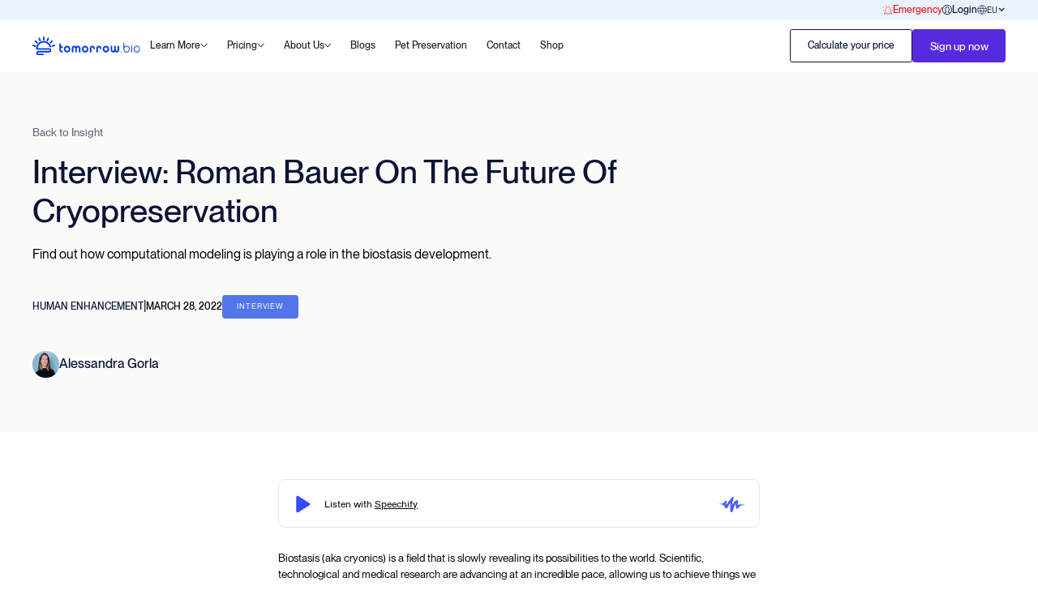

--- FILE ---
content_type: text/html
request_url: https://www.tomorrow.bio/post/interview-roman-bauer-on-cryopreservation?&utm_source=undefined&utm_medium=undefined?&utm_source=undefined&utm_medium=undefined?url=/post/hard-to-rewarm-cells-after-cryopreservation?url=/post/hard-to-rewarm-cells-after-cryopreservation
body_size: 21570
content:
<!DOCTYPE html><!-- Last Published: Sun Jan 18 2026 21:28:08 GMT+0000 (Coordinated Universal Time) --><html data-wf-domain="www.tomorrow.bio" data-wf-page="66e2b0a1fedd6801e5fbc903" data-wf-site="66cc77d9bba19dd63b60b117" lang="en" data-wf-collection="66e2b0a1fedd6801e5fbc830" data-wf-item-slug="interview-roman-bauer-on-cryopreservation"><head><meta charset="utf-8"><title>Tomorrow Bio 4.0</title><meta content="width=device-width, initial-scale=1" name="viewport"><link href="https://cdn.prod.website-files.com/66cc77d9bba19dd63b60b117/css/tomorrow-bio-website-4-0.webflow.shared.8667c605b.css" rel="stylesheet" type="text/css" integrity="sha384-hmfGBb9at3H7BRIOoumuOxVcCzkbe4XfSB/CcTKKRDkLwlTVb1on5+guFIJRkN5S" crossorigin="anonymous"><link href="https://fonts.googleapis.com" rel="preconnect"><link href="https://fonts.gstatic.com" rel="preconnect" crossorigin="anonymous"><script src="https://ajax.googleapis.com/ajax/libs/webfont/1.6.26/webfont.js" type="text/javascript"></script><script type="text/javascript">WebFont.load({  google: {    families: ["Bitter:400,700,400italic"]  }});</script><script type="text/javascript">!function(o,c){var n=c.documentElement,t=" w-mod-";n.className+=t+"js",("ontouchstart"in o||o.DocumentTouch&&c instanceof DocumentTouch)&&(n.className+=t+"touch")}(window,document);</script><link href="https://cdn.prod.website-files.com/66cc77d9bba19dd63b60b117/66cc79ee1c104310b1add515_tomorrow-small-icon.png" rel="shortcut icon" type="image/x-icon"><link href="https://cdn.prod.website-files.com/66cc77d9bba19dd63b60b117/66cc79f9be36af1bd6fa852c_tomorrow-large-icon.png" rel="apple-touch-icon"><!-- Google Tag Manager -->
<script>(function(w,d,s,l,i){w[l]=w[l]||[];w[l].push({'gtm.start':
new Date().getTime(),event:'gtm.js'});var f=d.getElementsByTagName(s)[0],
j=d.createElement(s),dl=l!='dataLayer'?'&l='+l:'';j.async=true;j.src=
'https://www.googletagmanager.com/gtm.js?id='+i+dl;f.parentNode.insertBefore(j,f);
})(window,document,'script','dataLayer','GTM-N6RT4VF');</script>
<!-- End Google Tag Manager -->

<!-- Hotjar Tracking Code for Tomorrow Bio -->
<script>
    (function(h,o,t,j,a,r){
        h.hj=h.hj||function(){(h.hj.q=h.hj.q||[]).push(arguments)};
        h._hjSettings={hjid:5174054,hjsv:6};
        a=o.getElementsByTagName('head')[0];
        r=o.createElement('script');r.async=1;
        r.src=t+h._hjSettings.hjid+j+h._hjSettings.hjsv;
        a.appendChild(r);
    })(window,document,'https://static.hotjar.com/c/hotjar-','.js?sv=');
</script>

<meta name="facebook-domain-verification" content="wd4id94leb1gu8mc3gorakclpr71vm">

<script type="text/javascript">
  // Get the pathname
  var path = window.location.pathname;

  // Check if the current page is any of the specific pages where you want to block the script
  var blockList = ['/symbol', '/de/symbol', '/es/symbol', '/fr/symbol', '/it/symbol'];
  if (!blockList.includes(path)) {
    // Not one of the specific pages, so load the script
    var script = document.createElement('script');
    script.type = 'text/javascript';
    script.charset = 'UTF-8';
    script.defer = true;
    script.src = "//cdn.cookie-script.com/s/93706267448408643eaf9dcf826b061c.js";
    document.head.appendChild(script);
  }
</script>



<meta name="google-site-verification" content="Z86VUqxOJid6vZ6pdHVsJWEB5LRNxUw-SOr0VndsoaY">


<script src="https://rankai.ai/apply.js" data-rankai-id="cm3pqfy8x0003qhcjk1rkza9n" crossorigin="anonymous" defer=""></script>

<meta name="google-site-verification" content="3vTZyHx1xwBybR1V3BIHn_qiONliUBDIBTgbjbLmtCQ">
<style>
/*Slick Slider Customizations*/
.slick-list {
		display: flex;
    overflow: visible;
    width: 100%;
}

.slick-track {
		display: flex;
}
</style>

<script type="application/json" id="weglot-data">{"allLanguageUrls":{"en":"https://www.tomorrow.bio/post/interview-roman-bauer-on-cryopreservation?&utm_source=undefined&utm_medium=undefined?&utm_source=undefined&utm_medium=undefined?url=/post/hard-to-rewarm-cells-after-cryopreservation?url=/post/hard-to-rewarm-cells-after-cryopreservation","de":"https://www.tomorrow.bio/de/post/interview-roman-bauer-on-cryopreservation?&utm_source=undefined&utm_medium=undefined?&utm_source=undefined&utm_medium=undefined?url=/post/hard-to-rewarm-cells-after-cryopreservation?url=/post/hard-to-rewarm-cells-after-cryopreservation","fr":"https://www.tomorrow.bio/fr/post/interview-roman-bauer-on-cryopreservation?&utm_source=undefined&utm_medium=undefined?&utm_source=undefined&utm_medium=undefined?url=/post/hard-to-rewarm-cells-after-cryopreservation?url=/post/hard-to-rewarm-cells-after-cryopreservation","it":"https://www.tomorrow.bio/it/post/interview-roman-bauer-on-cryopreservation?&utm_source=undefined&utm_medium=undefined?&utm_source=undefined&utm_medium=undefined?url=/post/hard-to-rewarm-cells-after-cryopreservation?url=/post/hard-to-rewarm-cells-after-cryopreservation","es":"https://www.tomorrow.bio/es/post/interview-roman-bauer-on-cryopreservation?&utm_source=undefined&utm_medium=undefined?&utm_source=undefined&utm_medium=undefined?url=/post/hard-to-rewarm-cells-after-cryopreservation?url=/post/hard-to-rewarm-cells-after-cryopreservation"},"originalCanonicalUrl":"https://www.tomorrow.bio/post/interview-roman-bauer-on-cryopreservation?&utm_source=undefined&utm_medium=undefined?&utm_source=undefined&utm_medium=undefined?url=/post/hard-to-rewarm-cells-after-cryopreservation?url=/post/hard-to-rewarm-cells-after-cryopreservation","originalPath":"/post/interview-roman-bauer-on-cryopreservation","settings":{"auto_switch":false,"auto_switch_fallback":null,"category":10,"custom_settings":{"button_style":{"with_name":false,"full_name":false,"is_dropdown":false,"with_flags":false,"flag_type":null},"switchers":[{"style":{"with_name":true,"with_flags":true,"full_name":false,"flag_type":"square","size_scale":"1"},"opts":{"open_hover":true,"close_outside_click":false,"is_responsive":false,"display_device":"mobile","pixel_cutoff":768},"colors":{"text_active":"#000000","text_inactive":"#000000","text_hover":"#3D46FB","bg_inactive":"#FFFFFF","bg_active":"transparent","bg_hover":"#FFFFFF"},"location":{"target":".tb-banner-wrap","sibling":null},"template":{"name":"skewed","hash":"472db13e2a7690d469975f2cbbe22f781e10b6a8"}}],"translate_search":false,"loading_bar":true,"hide_switcher":false,"translate_images":false,"subdomain":false,"wait_transition":true,"dynamic":""},"deleted_at":null,"dynamics":[],"excluded_blocks":[],"excluded_paths":[{"excluded_languages":[],"language_button_displayed":false,"type":"CONTAIN","value":"/post"},{"excluded_languages":[],"language_button_displayed":false,"type":"CONTAIN","value":"/us"}],"external_enabled":false,"host":"www.tomorrow.bio","is_dns_set":true,"is_https":true,"language_from":"en","language_from_custom_flag":null,"language_from_custom_name":null,"languages":[{"connect_host_destination":null,"custom_code":null,"custom_flag":null,"custom_local_name":null,"custom_name":null,"enabled":true,"language_to":"de"},{"connect_host_destination":null,"custom_code":null,"custom_flag":null,"custom_local_name":null,"custom_name":null,"enabled":true,"language_to":"fr"},{"connect_host_destination":null,"custom_code":null,"custom_flag":null,"custom_local_name":null,"custom_name":null,"enabled":true,"language_to":"it"},{"connect_host_destination":null,"custom_code":null,"custom_flag":null,"custom_local_name":null,"custom_name":null,"enabled":true,"language_to":"es"}],"media_enabled":false,"page_views_enabled":false,"technology_id":13,"technology_name":"Webflow","translation_engine":3,"url_type":"SUBDIRECTORY","versions":{"translation":1763636537}}}</script>
<script type="text/javascript" src="https://cdn.weglot.com/weglot.min.js"></script>
<script>
    Weglot.initialize({
        api_key: 'wg_50c6f7e1bd8ec11a7cb00f66a29c0fb43'
    });
</script>

<!-- Elfsight Announcement Bar | Membership countdown BF -->
<script src="https://elfsightcdn.com/platform.js" async=""></script>
<div class="elfsight-app-0cbf2003-262c-4631-891e-07ecc6642da5" data-elfsight-app-lazy=""></div><link href="https://www.tomorrow.bio/post/interview-roman-bauer-on-cryopreservation?&utm_source=undefined&utm_medium=undefined?&utm_source=undefined&utm_medium=undefined?url=/post/hard-to-rewarm-cells-after-cryopreservation?url=/post/hard-to-rewarm-cells-after-cryopreservation" hreflang="en" rel="alternate"></head><body class="tb-body"><div class="tb-page-wrap"><div class="tb-navigation"><section class="tb-banner tb-banner-quiz"><div class="region-related-code w-embed w-script"><script>
document.addEventListener('DOMContentLoaded', function () {
  const path = window.location.pathname;
  const isUS = path.startsWith('/us/');

  if (isUS) {
    // Force US region and currency on /us/ pages
    localStorage.setItem('selectedRegion', 'us');
    localStorage.setItem('selectedCurrency', 'usd');
  } else {
    // Force EU region and currency everywhere else
    localStorage.setItem('selectedRegion', 'eu');
    localStorage.setItem('selectedCurrency', 'eur');
  }

  // Optional: update region label in UI
  const regionLabel = document.querySelector('.tb-region-selector-current');
  if (regionLabel) {
    const region = localStorage.getItem('selectedRegion');
    regionLabel.textContent = region.toUpperCase();
  }
});
</script></div><div class="currency-selector-code w-embed w-script"><script>
document.addEventListener('DOMContentLoaded', function () {
  const regionWrap = document.querySelector('.tb-region-selector-wrap');
  const regionDropdown = document.querySelector('.tb-region-selector-dropdown');
  const currentRegion = document.querySelector('.tb-region-selector-current');

  function updateDisplayedRegion() {
    currentRegion.textContent = localStorage.getItem('selectedRegion').toUpperCase();
  }

  updateDisplayedRegion();

  regionWrap?.addEventListener('click', function (event) {
    event.stopPropagation();
    regionDropdown.classList.toggle('active');
  });

  regionDropdown?.addEventListener('click', function (event) {
    const item = event.target.closest('.tb-region-selector-dropdown-item');
    if (item) {
      const region = item.getAttribute('data-region');
      localStorage.setItem('selectedRegion', region);
      localStorage.setItem('selectedCurrency', region === 'us' ? 'usd' : 'eur');
      updateDisplayedRegion();
      regionDropdown.classList.remove('active');

      // Redirect if needed
      const path = window.location.pathname;
      if (region === 'us' && !path.startsWith('/us/')) {
        window.location.href = '/us/';
      } else if (region === 'eu' && path.startsWith('/us/')) {
        window.location.href = '/';
      }

      if (window.onRegionUpdate) window.onRegionUpdate(region);
    }
  });

  document.addEventListener('click', function () {
    regionDropdown.classList.remove('active');
  });
});
</script></div><div class="w-layout-blockcontainer tb-container blackfriday w-container"><a href="https://member.tomorrow.bio/signup" class="link-block-5 w-inline-block"><div class="tb-top-banner-wrap"><h2 class="h2 no-padding">Blackfriday </h2><div class="tb-banner-paragraph _50ff">🎉<strong class="bold-text-105"> 50% OFF on Membership Fees,<br>- FOR LIFE! Signup Now!</strong></div><div class="tb-banner-paragraph mobile"><strong class="bold-text-100"> 50% OFF Membership Fees - FOREVER</strong></div><div fb-countdown-finish="true" class="countdown-finished"><div class="div-block-807"><div class="text-block-307 soldout">50 memberships</div><h2 class="fb-h3 blackfriday">SOLD OUT</h2></div></div></div></a></div><div class="w-layout-blockcontainer tb-container background-pink w-container"><div class="tb-banner-wrap"><a href="/request-stand-by" class="tb-banner-item text-red w-inline-block"><img src="https://cdn.prod.website-files.com/66cc77d9bba19dd63b60b117/66d5861d90c96de0ec43304b_tb-emergency-nav.svg" loading="lazy" alt="" class="tb-banner-icon"><div class="text-block-16">Emergency</div></a><a href="https://member.tomorrow.bio/" class="tb-banner-item w-inline-block"><img src="https://cdn.prod.website-files.com/66cc77d9bba19dd63b60b117/66d5861cd6461484e18e0bb4_tb-login-nav.svg" loading="lazy" alt="" class="tb-banner-icon"><div class="text-block-278">Login</div></a><div class="div-block-785"><div class="tb-region-selector-wrap"><div data-hover="false" data-delay="0" class="tb-region-selector-dropdown w-dropdown"><div class="dropdown-toggle-3 w-dropdown-toggle"><img src="https://cdn.prod.website-files.com/66cc77d9bba19dd63b60b117/66f46d0326dde088f025e7d8_globe.svg" loading="lazy" alt="" class="tb-banner-icon"><div class="tb-region-selector-current"> </div><div class="icon w-icon-dropdown-toggle"></div></div><nav class="dropdown-list-region w-dropdown-list"><a data-region="EU" href="/" class="tb-region-selector-dropdown-item w-dropdown-link">EU</a><a data-region="US" href="/us/home" class="tb-region-selector-dropdown-item w-dropdown-link">US</a></nav></div></div></div></div></div></section><div data-animation="default" data-collapse="medium" data-duration="400" data-easing="ease" data-easing2="ease" role="banner" class="tb-navbar w-nav"><div class="styles-wrap"><div class="css---faq w-embed"><style>
.tb-faq-item .tb-faq-answer {
	overflow:hidden;
  max-height:0px;
  transition:all 0.7s ease 0s;
}

.tb-faq-item.active .tb-faq-answer {
  max-height:500rem; 
  transform:scale(1,1);
}

/* For mobile devices, max width 768px or smaller */
@media (max-width: 768px) {
  .tb-faq-item.active .tb-faq-answer {
    max-height:800px;
  }
}

.tb-faq-item .tb-faq-ver {
  transform:rotate(90deg);
  transition:all 0.7s ease 0s;
}

.tb-faq-item.active .tb-faq-ver {
  transform:rotate(0deg);
}

.tb-faq-item .tb-faq-hor {
  opacity:1;
  transition:opacity 0.7s ease 0s;
}

.tb-faq-item.active .tb-faq-hor {
  opacity:0;
}
</style></div><div class="css---swiper-scripts w-embed"><style>
.swiper-pagination-bullet {
	width:12px;
  height:12px;
  background:#D1E1EC;
  opacity:1;
}

.swiper-pagination-bullet-active {
	background:#5275E9;
}

.tb-tl-navigation .swiper-pagination-bullet:not(.swiper-pagination-bullet-active) {
	background:#FFF;
}

@media (min-width:992px) {
    .swiper-pagination-bullet {
      width:1.4rem;
      height:1.4rem;
    }
}

.tb-sor-button-prev,
.tb-sor-button-next {
	cursor:pointer;
  user-select:none;
}
.tb-sor-button-prev:hover,
.tb-sor-button-next:hover {
		background-color:#5275E9;
}

.tb-sor-button-prev:hover .tb-sor-button-caret,
.tb-sor-button-next:hover .tb-sor-button-caret {
		 filter:brightness(0) invert(100%);
}

</style></div><div class="css---responsiveness w-embed"><style>
html {
  font-size: calc(5px + (5 * (100vw - 960px) / (1920 - 960))); /* Dynamically scales from 5px to 10px */
}
@media (min-width: 1920px) {
  html {
    font-size: 10px; /* Fixed font size at 1920px */
  }
}
</style></div><div class="css---navbar w-embed"><style>
.tb-dropdown-toggle.w-dropdown-toggle .tb-dropdown-caret{
	transition:transform 0.4s ease 0s;
}
.tb-dropdown-toggle.w-dropdown-toggle.w--open .tb-dropdown-caret{
   transform:rotate(180deg);
}

.tb-dropdown-link .tb-menu-item-arrow {
  transition:opacity 0.3s ease 0s;
	opacity:0;
}
.tb-dropdown-link:hover .tb-menu-item-arrow {
	opacity:1;
}

.w-nav-link {
    transition: color 300ms ease-in-out;
}

.w-nav-link:hover {
    color: #562add;
}

.w-dropdown-toggle {
    transition: color 300ms ease-in-out;
}

.w-dropdown-toggle:hover {
    color: #562add;
}
</style></div></div><div class="tb-container w-container"><div class="tb-navbar-wrapper"><a href="/" class="tb-nav-brand w-nav-brand"><img src="https://cdn.prod.website-files.com/66cc77d9bba19dd63b60b117/66d5aae001daedde69436c25_tb-brand-logo-nav.svg" loading="lazy" alt="" class="tb-brand-image-nav tb-dt-only"><img src="https://cdn.prod.website-files.com/66cc77d9bba19dd63b60b117/66d5861d36d06ecf37908d23_tb-logo-nav-mobile.webp" loading="lazy" alt="" class="tb-brand-image-nav tb-mobile-only"></a><div class="tb-nav-right"><nav role="navigation" class="tb-nav-menu w-nav-menu"><div data-hover="true" data-delay="0" class="tb-dropdown w-dropdown"><div class="tb-dropdown-toggle w-dropdown-toggle"><div>Learn More</div><img src="https://cdn.prod.website-files.com/66cc77d9bba19dd63b60b117/66d5861cf8634aae0b95b801_tb-caret-down.svg" loading="lazy" alt="" class="tb-dropdown-caret"></div><nav class="tb-dropdown-list w-dropdown-list"><div class="tb-dropdown-link-wrap"><div class="tb-dropdown-grid"><div><a href="/intro-to-cryopreservation" class="tb-dropdown-link w-dropdown-link">Intro to cryopreservation<span class="tb-menu-item-arrow"> →</span></a><a href="/provider-comparison" class="tb-dropdown-link w-dropdown-link">Provider comparison<span class="tb-menu-item-arrow"> →</span></a><a href="/long-term-storage" class="tb-dropdown-link w-dropdown-link">Long-term storage<span class="tb-menu-item-arrow"> →</span></a><a href="/human-cryopreservation" class="tb-dropdown-link w-dropdown-link">Calculate your price<span class="tb-menu-item-arrow"> →</span></a></div><div><a href="/geographic-coverage" class="tb-dropdown-link w-dropdown-link">Geographical coverage<span class="tb-menu-item-arrow"> →</span></a><a href="/r-d-roadmap" class="tb-dropdown-link w-dropdown-link">R&amp;D Roadmap<span class="tb-menu-item-arrow"> →</span></a><a href="/documents" class="tb-dropdown-link w-dropdown-link">Data &amp; Resources<span class="tb-menu-item-arrow"> →</span></a><a href="/informed-consent" class="tb-dropdown-link w-dropdown-link">Informed Consent<span class="tb-menu-item-arrow"> →</span></a></div></div></div></nav></div><div data-hover="true" data-delay="0" class="tb-dropdown w-dropdown"><div class="tb-dropdown-toggle w-dropdown-toggle"><div>Pricing</div><img src="https://cdn.prod.website-files.com/66cc77d9bba19dd63b60b117/66d5861cf8634aae0b95b801_tb-caret-down.svg" loading="lazy" alt="" class="tb-dropdown-caret"></div><nav class="tb-dropdown-list w-dropdown-list"><div class="tb-dropdown-link-wrap about-us"><div class="dropdown-nav-wrapper"><a href="/cryopreservation-costs" class="tb-dropdown-link w-dropdown-link">Cryopreservation costs<span class="tb-menu-item-arrow"> →</span></a><a href="/funding" class="tb-dropdown-link sub-nav-cry w-dropdown-link">↳ How to pay for cryopreservation <span class="tb-menu-item-arrow">→</span></a><a href="/become-a-member" class="tb-dropdown-link w-dropdown-link">Membership dues<span class="tb-menu-item-arrow"> →</span></a></div></div></nav></div><div data-hover="true" data-delay="0" class="tb-dropdown w-dropdown"><div class="tb-dropdown-toggle w-dropdown-toggle"><div>About Us</div><img src="https://cdn.prod.website-files.com/66cc77d9bba19dd63b60b117/66d5861cf8634aae0b95b801_tb-caret-down.svg" loading="lazy" alt="" class="tb-dropdown-caret"></div><nav class="tb-dropdown-list w-dropdown-list"><div class="tb-dropdown-link-wrap about-us"><a href="/team" class="tb-dropdown-link w-dropdown-link">Meet the Team<span class="tb-menu-item-arrow"> →</span></a><a href="/about-us" class="tb-dropdown-link w-dropdown-link">Our Story<span class="tb-menu-item-arrow"> →</span></a><a href="/our-structure-companion-organizations" class="tb-dropdown-link w-dropdown-link">Our Structure<span class="tb-menu-item-arrow"> →</span></a><a href="/testimonials" class="tb-dropdown-link w-dropdown-link">Testimonials<span class="tb-menu-item-arrow"> →</span></a><a href="/newsroom" class="tb-dropdown-link w-dropdown-link">Media Appearances<span class="tb-menu-item-arrow"> →</span></a></div></nav></div><a href="/blog" class="tb-nav-link w-nav-link">Blogs</a><a href="/pet-cryopreservation" class="tb-nav-link w-nav-link">Pet Preservation</a><a href="/contact-us" class="tb-nav-link w-nav-link">Contact</a><a href="https://shop.tomorrow.bio/" target="_blank" class="tb-nav-link w-nav-link">Shop</a></nav><div class="tb-nav-buttons-wrap"><a href="https://www.tomorrow.bio/funding#term-life" class="tb-button-empty tb-dt-only w-button">Calculate your price</a><a href="https://member.tomorrow.bio/signup/" target="_blank" class="tb-button-full w-button">Sign up now</a></div><div class="tb-menu-button-wrap w-nav-button"><div class="tb-menu-button-icon w-icon-nav-menu"></div></div></div></div></div></div></div><section class="tb-section bg-light-gray"><div class="w-layout-blockcontainer tb-container w-container"><div class="tb-blog-post-head"><a href="#" class="tb-blog-post-head-back w-inline-block"><div class="text-block-14">Back to Insight</div></a><h2 class="tb-blog-post-head-title">Interview: Roman Bauer On The Future Of Cryopreservation</h2><div class="tb-blog-post-head-summary">Find out how computational modeling is playing a role in the biostasis development.</div><div class="tb-blog-post-head-info"><div class="tb-blog-post-head-info-left"><div class="tb-blog-post-head-info-tag">Human Enhancement</div><div>|</div><div class="text-block-11">March 28, 2022</div></div><div class="tb-blog-post-head-info-tags"><a href="/tag/interview" class="tb-blog-post-head-info-tags-tag w-inline-block"><div class="text-block-12">Interview</div></a><a href="#" class="tb-blog-post-head-info-tags-tag w-inline-block w-condition-invisible"><div class="text-block-12 w-dyn-bind-empty"></div></a><a href="#" class="tb-blog-post-head-info-tags-tag w-inline-block w-condition-invisible"><div class="text-block-12 w-dyn-bind-empty"></div></a></div></div><a href="/author/alessandra-gorla" class="tb-blog-post-head-author w-inline-block"><img src="https://cdn.prod.website-files.com/66cdca7b25f5c1b3102a8300/66e2b2d55b4081c7cad712cb_62da984a6734e506da5f15eb_Picture%252015.jpeg" loading="lazy" alt="" class="tb-blog-post-head-author-img"><div class="text-block-13">Alessandra Gorla</div></a></div></div></section><section class="tb-section"><div class="w-layout-blockcontainer tb-container w-container"><div class="tb-blog-post-content"><div class="tb-blog-post-speechify"></div><div class="tb-blog-post-content-text w-richtext"><p>Biostasis (aka cryonics) is a field that is slowly revealing its possibilities to the world. Scientific, technological and medical research are advancing at an incredible pace, allowing us to achieve things we would have never believed possible. What are the latest findings on cryopreservation? How far are we from creating banks of cryopreserved organs? What stops us from successfully reviving a human being? To answer some of these questions, we decided to interview <a href="https://twitter.com/romanbauer111">Roman Bauer</a>, renowned scientist working on <a href="https://en.wikipedia.org/wiki/Computational_biology#:~:text=Computational%20biology%20involves%20the%20development,%2C%20behavioural%2C%20and%20social%20systems.">Computational Biology</a>.</p><p>‍</p><figure style="max-width:1024pxpx" class="w-richtext-align-fullwidth w-richtext-figure-type-image"><div><img src="https://cdn.prod.website-files.com/66cdca7b25f5c1b3102a8300/66e2bc6496ca2a82334d6a36_628512eb193602230cec4c2a_national-cancer-institute-1PpyUZceg_I-unsplash-1024x683.jpeg" alt="tissues neuroscience" loading="lazy"></div><figcaption><em>Computational neuroscience models and analyzed neural tissues during development and degeneration</em><br></figcaption></figure><p>‍</p><h2>Roman Bauer - neuroscience, AI, cancer research and cryopreservation</h2><p>‍</p><p>You may wonder: what exactly does a <strong>computational biologist</strong> do? The term covers a <a href="https://www.nature.com/articles/nbt.2740" target="_blank">range of jobs</a>, from data analyst, data curator, database developer, statistician, mathematical modeler, bioinformatician, software developer… Basically all those scientists that decided to rely on new technologies for the development of analyzed data and useful models.</p><p><a href="https://www.romanbauer.net/" target="_blank">Roman Bauer</a> is a good example of an interdisciplinary scientist. After a Master’s Degree in <em>Computational Science and Engineering</em> with Specialization in <em>Theoretical Physics and Robotics</em>, Bauer earned a Ph.D. in <em>Computational Neuroscience </em>at the <a href="https://www.ini.uzh.ch/en.html" target="_blank">Institute of Neuroinformatics</a> in Zurich. One of the various projects for which he is famous is a free accessible software, the <a href="https://biodynamo.org/" target="_blank">BioDynaMo</a> platform created in 2015 in collaboration with the <a href="https://www.surrey.ac.uk/" target="_blank">University of Surrey</a>, <a href="https://en.wikipedia.org/wiki/CERN" target="_blank">CERN</a> and multiple other institutions. This platform allows computer science experts and non-experts to create, run, and visualize 3D agent-based biological simulations.</p><p>Together with his interest in computational neuroscience, machine learning and AI, and cancer research, Bauer has spent some time working on mathematical and computational tools to optimize cryopreservation protocols. And it is on the basis of this knowledge that we decided to ask him a few questions!</p><p>‍</p><figure style="max-width:750pxpx" class="w-richtext-align-fullwidth w-richtext-figure-type-image"><div><img src="https://cdn.prod.website-files.com/66cdca7b25f5c1b3102a8300/66e2bc6496ca2a82334d6a42_628512eb26318d4a91941f0e_Sans-titre-14.png" alt="roman bauer computational biology work" loading="lazy"></div><figcaption><em>Roman Bauer and a picture of his work in Modeling Retinal Cryopreservation. The retina is an extension of the brain: understanding better how it works will help us to master the brain as a whole.</em><br></figcaption></figure><p>‍</p><h3>How and when did you get interested in cryopreservation?</h3><p>‍</p><p>It was about 10 years ago, during a time when I started thinking more deeply about <strong>mortality</strong>. It was mainly due to the death of a very good friend of mine. He was diagnosed with cancer at the age of 32, and died 2 years later. His cancer and subsequent death happened despite his very healthy lifestyle (he had never smoked, never drank alcohol, did competitive sports, etc.). I experienced his feelings and the impact that his condition had on his family and friends. This event really woke me up and I thought how wonderful it would be if there were a way to pause the dying process that entails so much physical as well as mental pain.</p><p>My interest in the underlying science of cryopreservation followed from there, initially on a purely curiosity-driven basis. It was during my postdoctoral time that I truly grasped the <em>potential of my computational methods for biomedical applications</em>, and also started working on the topic of cancer. I understood that my methods could be applied to various topics including cryopreservation.</p><p>‍</p><h3>How is cryopreservation currently used? And how could it be used in the future?</h3><p>‍</p><p>Currently, cryopreservation is predominantly being used for the <strong>preservation of cells</strong> (e.g., <a href="https://en.wikipedia.org/wiki/Semen_cryopreservation#:~:text=Semen%20cryopreservation%20(commonly%20called%20sperm,successful%20storage%20is%2024%20years." target="_blank">sperm</a>, <a href="https://www.ncbi.nlm.nih.gov/pmc/articles/PMC2075525/#:~:text=Cryopreservatives%20are%20necessary%20additives%20to,to%20living%20cells%20%5B46%5D." target="_blank">stem cells</a>, <a href="https://pubmed.ncbi.nlm.nih.gov/32797442/" target="_blank">seeds</a>) rather than tissues. Moreover, it is mainly based on experimental techniques rather than computational methods. So there is a lot of heuristic work and trial-and-error based work. There is also a gap between what can be achieved for cells and organs/individuals today, and I find it very exciting to work on closing this chasm.</p><p>‍</p><figure style="max-width:1024pxpx" class="w-richtext-align-fullwidth w-richtext-figure-type-image"><div><img src="https://cdn.prod.website-files.com/66cdca7b25f5c1b3102a8300/66e2bc6496ca2a82334d6a3a_628512ec0e49f60fa11b36dd_e51db7cec7_93454_cryogenie-sperme-1-1024x640.jpeg" alt="cryopreservation cells" loading="lazy"></div><figcaption><em>Cryopreservation research - Image Credit : futura-science</em><br></figcaption></figure><p>‍</p><h3>What are the challenges connected with cryopreservation and why is it so hard to achieve thawing on more complex tissues?</h3><p>‍</p><p>The nature of the challenges depends on the cryopreservation process. There are two well-established methods, namely “<a href="https://tomorrowbiostasis.com/blog/cryonics/what-is-vitrification/?&amp;user_id=GA1.1.2117338317.1645530144?&amp;user_id=GA1.1.2117338317.1645530144" target="_blank">vitrification</a>” and “<a href="https://www.ncbi.nlm.nih.gov/pmc/articles/PMC3196719/#:~:text=The%20optimum%20method%20of%20cryopreservation,%2C%20tissues%2C%20and%20even%20organs." target="_blank">slow-cooling</a>”. <strong>Vitrification</strong> has led to many advances and is currently more widely used than slow-cooling. However, it requires that the temperature drops quickly, which is not an option for volumes at the scale of organs. Otherwise very high concentrations of toxic cryoprotective agents are required. Hence, <em>such toxicity is highly problematic for complex tissues</em>. </p><p>There is a very promising opportunity here for studying novel chemicals that are less toxic. In fact, some animals produce antifreeze substances that allow them to survive very low temperatures. Taking inspiration from natural phenomena is a very exciting research direction.</p><p>On the other hand, <strong>slow-cooling</strong> does not require quick temperature drops. It is therefore more easily scalable in terms of tissue volume. However, the problem with slow-cooling is <em>the formation of ice crystals in extracellular space</em>. There exist ways to reduce or even avoid such ice formation, but more research is needed to obtain better results. It is astonishing that, while water is so common in the world, it is yet so complicated!</p><p>‍</p><h3>How is AI and machine learning helping us solve these challenges?</h3><p>‍</p><p>The usage of computational modeling and simulations in cryopreservation is growing, as there is significant potential. Indeed, computational/bioinformatics methods have already revolutionized so many other biomedical fields such as genomics or neuroscience. In my recent research project funded by the <a href="https://epsrc.ukri.org/" target="_blank">Engineering and Physical Sciences Research Council</a> of the UK (EPSRC), we exactly address this opportunity. We are currently in the process of writing up our results, which confirm that <em>there is a lot to be gained from applying ML techniques</em>. Along those lines, we can create a “<strong>virtual testbed</strong>” to computationally simulate expected changes to cells, and use sophisticated optimisation methods to determine better protocol parameters. I am describing this work also on my personal website <a href="http://www.romanbauer.net/" target="_blank">www.romanbauer.net</a>. </p><p>‍</p><figure style="max-width:1024pxpx" class="w-richtext-align-fullwidth w-richtext-figure-type-image"><div><img src="https://cdn.prod.website-files.com/66cdca7b25f5c1b3102a8300/66e2bc6496ca2a82334d6a3e_628512eb37a61f15ce916650_trnava-university-Z7a3qgz_cj4-unsplash-1024x683.jpeg" alt="digitalzed human body" loading="lazy"></div><figcaption><em>Computational analysis and modeling can help us study and understand diseases</em><br></figcaption></figure><p>‍</p><h3>In your opinion and knowledge, how far are we from finally succeeding?</h3><p>‍</p><p>If by “succeeding” you mean the capability to cryopreserve human organs: this is very difficult to say because science does not progress predictably. Einstein famously said: “<em>If we knew what it is we were doing, it would not be called research. Would it?</em>”. But I know that we are currently only scratching the surface, and the field needs to gain momentum. I don’t know of any University programme where there is a dedicated module on cryopreservation. Instead, cryopreservation is more often understood as a set of protocols that are employed on demand, as a service to research groups. If there was more appreciation for cryopreservation as an academic field of research and topic for student education, it would go a long way.</p><p>‍</p><h3>Speaking of human cryopreservation, when and how did you meet this topic for the first time?</h3><p>‍</p><p>I suppose it was a<strong> story</strong> or <strong>movie</strong> (probably the classic fairy tale “<a href="https://en.wikipedia.org/wiki/Sleeping_Beauty">Dorn</a><a href="https://en.wikipedia.org/wiki/Sleeping_Beauty" target="_blank">r</a><a href="https://en.wikipedia.org/wiki/Sleeping_Beauty">oeschen</a>” or maybe the movie “<a href="https://en.wikipedia.org/wiki/Forever_Young_(1992_film)" target="_blank">Forever Young</a>” with Mel Gibson) when I first came in touch with this <em>idea of preserving a human</em>. At the time, I was very young and did not think much more about it. But it sort of lingered at the back of my mind, and galvanized when I read “<a href="https://www.amazon.com/Prospect-Immortality-Robert-C-Ettinger/dp/097434723X" target="_blank">The Prospect of Immortality</a>” by <a href="https://tomorrowbiostasis.com/blog/cryonics/robert-ettinger-father-of-cryonics/?&amp;user_id=GA1.1.2117338317.1645530144?&amp;user_id=GA1.1.2117338317.1645530144" target="_blank">Robert Ettinger</a>.</p><p>‍</p><h3>What are the consequences connected with the success of thawing and revival?</h3><p>‍</p><p>It would be the <strong>biggest achievement of humanity</strong> since the invention of the wheel. Patients with terminal cancer or severe degenerative diseases would have the chance to be cured in the future. Long-distance space travel and the colonization of outer planets would become viable options. Emergency medicine would be revolutionized. The positive consequences are numerous.</p><p>‍</p><h3>How could organ and human cryopreservation improve our society?</h3><p>‍</p><p>Both types of cryopreservation would be of immense value. The study of <a href="https://pure.mpg.de/rest/items/item_2598016_2/component/file_2603318/content" target="_blank">Giwa et al. (Nature Biotechnology, 2017)</a> claims that the availability of sufficient organs could theoretically prevent &gt; 30% of all deaths. The healthy lifespan of the average human would be significantly improved. </p><p>I think human cryopreservation would also improve society because it would <strong>promote long-term thinking</strong>. The knowledge that our lives can realistically be much longer than 80 or 90 years would entail more considerations and motivation for living together as a flourishing society, as well as on a healthy planet. </p><p>‍</p><h3>Biostasis and organ banks could be great tools towards equality. But how do we make sure we go in the right direction?</h3><p>‍</p><p>Cryopreservation is currently less academic and receives less public funding than many other scientific fields. I noticed that particularly well because my background is in <a href="https://en.wikipedia.org/wiki/Computational_neuroscience#:~:text=Computational%20neuroscience%20(also%20known%20as,physiology%20and%20cognitive%20abilities%20of" target="_blank">Computational Neuroscience</a>, where there is a long-standing and well-established culture of freely available datasets and tools. Commercial interests and legal restrictions play a big role in cryopreservation, which has led to lots of IP being protected or licensed, and rendering it more challenging to easily collaborate and democratize the research. So I think <em>we need more research funding</em> where it is a requirement for the results to be <em>made available as open access</em>, and that supports international collaboration. </p><p>It is because of such reasons that I myself co-founded the <a href="https://biodynamo.org/" target="_blank">BioDynaMo collaboration</a>, where we created an<strong> open-source software</strong> to model biological systems, including the cryopreservation of cells and tissues. We are now a collaboration of 9 institutions from 6 different countries, and we are strongly committed to making our results, resources and skills accessible to the research community. We hold regular meetings where everyone who is interested can join. It would be great if we could collaborate more with cryopreservation researchers and create a platform where data and protocols are shared. </p><p>‍</p><figure style="max-width:1024pxpx" class="w-richtext-align-fullwidth w-richtext-figure-type-image"><div><img src="https://cdn.prod.website-files.com/66cdca7b25f5c1b3102a8300/66e2bc6496ca2a82334d6a30_628512fc5b7c160faaa28675_ali-hajiluyi-7e82FBFmMnY-unsplash-1024x683.jpeg" alt="cryopreservation organ bank" loading="lazy"></div><figcaption><em>How would the healthcare system change if people in need of organs could count on an organ bank?</em><br></figcaption></figure><p>‍</p><h3>If you could make people reflect about something, what would it be?</h3><p>‍</p><p>Cryopreservation is a young and small field that has lots of potential. You don’t need to be a researcher or a billionaire to contribute to it, nor do you need to be involved full-time. If you are willing to commit, there is a way to make a big difference. So if you are interested in this topic, my advice is to think very carefully about what path fits best with your mindset, your passions and what really energizes you.</p><p>‍</p><h2>Roman Bauer at Biostasis2021</h2><p>‍</p><p>At the <a href="https://tomorrowbiostasis.com/blog/tomorrow-biostasis/biostasis2021-conference/?&amp;user_id=GA1.1.2117338317.1645530144?&amp;user_id=GA1.1.2117338317.1645530144" target="_blank">Biostasis2021 Conference</a>, we had the pleasure to personally meet Roman Bauer and listen to his talk about &quot;The Future of Cryopreservation: Computational Approaches and Automatisation&quot;. Check the full speech if you want to learn more about his project <a href="https://biodynamo.org/" target="_blank">BioDynaMo</a> and about his effort in building a computational approach to cryopreservation.</p><p>‍</p><figure style="padding-bottom:56.206088992974244%" class="w-richtext-align-fullwidth w-richtext-figure-type-video"><div><iframe allowfullscreen="true" frameborder="0" scrolling="no" src="https://www.youtube.com/embed/Xh7gt6aTt_M"></iframe></div></figure><p>‍</p><h2>Conclusion</h2><p>The cryonics community is made up of different individuals who are using their knowledge for the advancement of this science. At Tomorrow Biostasis we expect great results! </p><p>If you also want to see the technological developments in the coming years (if not centuries) <a href="https://tomorrowbiostasis.com/signup/?&amp;user_id=GA1.1.2117338317.1645530144?&amp;user_id=GA1.1.2117338317.1645530144" target="_blank">sign up here</a> and take the leap of a lifetime If you still have questions, <a href="https://tomorrowbiostasis.com/schedule-a-consultation/?&amp;user_id=GA1.1.2117338317.1645530144?&amp;user_id=GA1.1.2117338317.1645530144" target="_blank">book a call</a> with a member of our team.</p><p>‍</p></div></div></div></section><section class="tb-footer"><div class="w-layout-blockcontainer tb-container w-container"><div class="tb-footer-contact-wrap"><div id="w-node-_62c2f4c4-2e2e-099b-ce07-fc51eb40dfb8-eb40dfb5" class="tb-footer-contact-cell first"><div class="tb-heading-footer-contact">The latest on cryonics,<br>delivered each week</div></div><div id="w-node-_62c2f4c4-2e2e-099b-ce07-fc51eb40dfbd-eb40dfb5" class="tb-footer-contact-cell"><div class="w-form"><form id="wf-form-Subscribe-To-News" name="wf-form-Subscribe-To-News" data-name="Subscribe To News" method="get" class="tb-footer-form" data-wf-page-id="66e2b0a1fedd6801e5fbc903" data-wf-element-id="62c2f4c4-2e2e-099b-ce07-fc51eb40dfbf"><div class="tb-input-wrap tb-form-input-wrap"><input class="tb-text-field w-input" maxlength="256" name="Email" data-name="Email" placeholder="Your email" type="email" id="Email-2" required=""><input type="submit" data-wait="Please wait..." class="tb-footer-submit tb-button-full w-button" value="Submit"></div><label class="w-checkbox tb-checkbox-field"><div class="w-checkbox-input w-checkbox-input--inputType-custom tb-footer-checkbox"></div><input type="checkbox" name="agree" id="agree" data-name="agree" required="" style="opacity:0;position:absolute;z-index:-1"><span class="tb-confirm-text w-form-label" for="agree">By subscribing you agree to with our Privacy Policy and provide consent to receive updates from Tomorrow.bio.</span></label><div class="tb-footer-form-js w-embed w-script"><input type="hidden" name="userOrigin" value="de" id="user_origin">


<script>
document.addEventListener("DOMContentLoaded", function() {
    const checkbox = document.getElementById("subscribe");
    const submitButton = document.querySelector(".tb-footer-submit");

    // Initially disable the submit button
    submitButton.disabled = true;

    // Add an event listener to the checkbox
    checkbox.addEventListener("change", function() {
        // Enable the submit button if the checkbox is checked, otherwise disable it
        if (checkbox.checked) {
            submitButton.disabled = false;
        } else {
            submitButton.disabled = true;
        }
    });
});
</script></div></form><div class="success-message w-form-done"><div>Thank you! Your submission has been received!</div></div><div class="error-message w-form-fail"><div class="text-block-290">Oops! Something went wrong while submitting the form.</div></div></div></div><div id="w-node-_62c2f4c4-2e2e-099b-ce07-fc51eb40dfcd-eb40dfb5" class="tb-footer-contact-cell"><div class="tb-heading-footer-contact">Get started today</div></div><div id="w-node-_62c2f4c4-2e2e-099b-ce07-fc51eb40dfd0-eb40dfb5" class="tb-footer-contact-cell last"><div class="tb-footer-form-buttons-wrap"><a href="https://member.tomorrow.bio/signup/" target="_blank" class="tb-button-full w-button">Sign up now</a><a href="/schedule-a-consultation" class="tb-button-empty footer-free-cta-btn w-button">Free consultation</a></div></div></div><div class="tb-footer-wrap"><div id="w-node-_62c2f4c4-2e2e-099b-ce07-fc51eb40dfd7-eb40dfb5"><a href="/" class="w-inline-block"><img loading="lazy" src="https://cdn.prod.website-files.com/66cc77d9bba19dd63b60b117/66cc7af9ac64ac7b5b7b98cf_tomorrowbio-footer.svg" alt="" class="footer-branding-image"></a><div class="footer-social-icons"><a href="https://discord.gg/B27etMVS" target="_blank" class="w-inline-block"></a><a href="https://x.com/tomorrowbio" target="_blank" class="w-inline-block"><img src="https://cdn.prod.website-files.com/66cc77d9bba19dd63b60b117/6895b6fa5bd28fc55ce93afb_x.png" loading="lazy" alt=""></a><a href="https://www.instagram.com/tomorrowbio/" target="_blank" class="w-inline-block"><img src="https://cdn.prod.website-files.com/66cc77d9bba19dd63b60b117/6895b72160c295707e96eb8f_instragram.png" loading="lazy" alt=""></a><a href="https://www.youtube.com/@TomorrowBio" target="_blank" class="w-inline-block"><img src="https://cdn.prod.website-files.com/66cc77d9bba19dd63b60b117/68960a67c73c482a74246a83_youtube.svg" loading="lazy" width="24" height="24" alt=""></a><a href="https://www.facebook.com/tomorrowbiostasis/" target="_blank" class="w-inline-block"><img src="https://cdn.prod.website-files.com/66cc77d9bba19dd63b60b117/6895b7468ebbca8f4143fce0_facebook.png" loading="lazy" alt=""></a><a href="https://www.linkedin.com/company/tomorrow-biostasis/" target="_blank" class="w-inline-block"><img src="https://cdn.prod.website-files.com/66cc77d9bba19dd63b60b117/6895b7753b30d6bf143c4c1c_linkdin.png" loading="lazy" alt=""></a></div></div><div class="div-block-755"><div class="tb-footer-menu"><div id="w-node-_62c2f4c4-2e2e-099b-ce07-fc51eb40dfdc-eb40dfb5"><div class="tb-footer-heding">Cryopreservation</div><div class="tb-footer-menu-items"><a href="https://www.tomorrow.bio/intro-to-cryopreservation" class="tb-footer-link">Introduction to cryopreservation</a><a href="https://www.tomorrow.bio/provider-comparison" class="tb-footer-link">Cryonics provider comparison</a><a href="https://insight.tomorrow.bio/" class="tb-footer-link">Insight</a></div></div><div id="w-node-_62c2f4c4-2e2e-099b-ce07-fc51eb40dfe6-eb40dfb5"><div class="tb-footer-heding">Pricing</div><div class="tb-footer-menu-items"><a href="/cryopreservation-costs" class="tb-footer-link">Cryopreservation costs</a><a href="/funding" class="tb-footer-link">How to pay for cryopreservation</a><a href="/become-a-member" class="tb-footer-link">Membership dues</a></div></div><div id="w-node-fa0cd7de-d8cb-7948-9ed7-6607697d3a0b-eb40dfb5"><div class="tb-footer-heding">Plans</div><div class="tb-footer-menu-items"><a href="https://www.tomorrow.bio/human-cryopreservation" class="tb-footer-link">Human cryopreservation</a><a href="https://www.tomorrow.bio/pet-cryopreservation" class="tb-footer-link">Pet cryopreservation</a><a href="https://www.tomorrow.bio/long-term-storage" class="tb-footer-link">Long-term storage</a><a href="https://www.tomorrow.bio/geographic-coverage" class="tb-footer-link">Geographic coverage</a></div></div><div id="w-node-_62c2f4c4-2e2e-099b-ce07-fc51eb40dff4-eb40dfb5"><div class="tb-footer-heding">About us</div><div class="tb-footer-menu-items"><a href="https://www.tomorrow.bio/about-us" class="tb-footer-link">Our story</a><a href="https://www.tomorrow.bio/our-structure-companion-organizations" class="tb-footer-link">Our structure</a><a href="https://www.tomorrow.bio/team" class="tb-footer-link">Meet the team</a><a href="https://www.tomorrow.bio/testimonials" class="tb-footer-link">Testimonials</a><a href="https://www.tomorrow.bio/newsroom" class="tb-footer-link">Media appearances</a><a href="https://www.tomorrow.bio/r-d-roadmap" class="tb-footer-link">R&amp;D roadmap</a><a href="https://www.tomorrow.bio/documents" class="tb-footer-link">Data &amp; resources</a></div></div><div id="w-node-_62c2f4c4-2e2e-099b-ce07-fc51eb40e008-eb40dfb5"><div class="tb-footer-heding">Other</div><div class="tb-footer-menu-items"><a href="https://www.tomorrow.bio/contact-us" class="tb-footer-link">Contact us</a><a href="https://join.com/companies/tomorrowbiostasis" target="_blank" class="tb-footer-link">Careers</a><a href="/investor" class="tb-footer-link">Investor</a></div><div class="tb-footer-disclaimer"><div class="text white"><strong>Disclaimer:</strong> Cryopreservation / Biostasis only provides a chance for a potential future revival, but no one can guarantee if and when such technology will be available in the future.</div></div></div></div><div class="tb-footer-menu tb-bottom"><div id="w-node-_62c2f4c4-2e2e-099b-ce07-fc51eb40e011-eb40dfb5"><div class="tb-footer-link opacity08">© 2025 Tomorrow Biostasis GmbH</div></div><div id="w-node-_62c2f4c4-2e2e-099b-ce07-fc51eb40e014-eb40dfb5" class="div-block-756"><a href="/legal" class="tb-footer-link opacity08">Imprint</a><a href="/cookie-policy-eu" class="tb-footer-link opacity08">Cookie policy</a><a href="/terms-conditions" class="tb-footer-link opacity08">Terms of use</a><a href="/privacy" class="tb-footer-link opacity08">Privacy policy</a></div></div></div></div></div><div class="js---countup-numbers w-embed w-script"><script>
document.addEventListener("DOMContentLoaded", () => {
    // Function to check if element is in viewport
    const isInViewport = (element, offsetY) => {
        const rect = element.getBoundingClientRect();
        const windowHeight = window.innerHeight || document.documentElement.clientHeight;
        const visibleThreshold = windowHeight * (1 - offsetY); // Apply the offset

        return rect.top <= visibleThreshold && rect.bottom >= 0;
    };

    // Count up animation function
    const countUp = (element, start, end, duration) => {
        const startTime = performance.now();

        const updateCount = (currentTime) => {
            const elapsedTime = currentTime - startTime;
            const progress = Math.min(elapsedTime / duration, 1);
            const currentValue = Math.floor(progress * (end - start) + start);

            element.textContent = currentValue;

            if (progress < 1) {
                requestAnimationFrame(updateCount);
            }
        };

        requestAnimationFrame(updateCount);
    };

    // Main function to handle the animation logic
    const animateNumbers = () => {
        const elements = document.querySelectorAll('.tb-number-anim');

        elements.forEach(element => {
            // Get the end number, animation duration, and offsetY from attributes
            const endNumber = parseInt(element.textContent, 10);
            const duration = parseInt(element.getAttribute('data-duration')) || 2000; // Default 2 seconds
            const offsetY = parseFloat(element.getAttribute('data-offset-y')) || 0.5; // Default 50% visibility

            // Check if the element is already in the viewport
            if (!element.classList.contains('animated') && isInViewport(element, offsetY)) {
                // Perform the count-up animation from 0 to the final number
                countUp(element, 0, endNumber, duration);

                // Mark the element as animated to prevent re-animation
                element.classList.add('animated');
            }
        });
    };

    // Event listeners for scrolling and resizing
    window.addEventListener('scroll', animateNumbers);
    window.addEventListener('resize', animateNumbers);

    // Initial check in case elements are already in view
    animateNumbers();
});

</script></div><div class="js---swiper-scripts w-embed w-script"><script src="https://cdn.jsdelivr.net/npm/swiper@9/swiper-bundle.min.js"></script>
<script>
    document.addEventListener('DOMContentLoaded', () => {
        const swiper = new Swiper('.tb-sor', {
            slidesPerView: 1,
            loop: true,
            spaceBetween: 15,
            navigation: {
                nextEl: '.tb-sor-button-next',
                prevEl: '.tb-sor-button-prev',
            },
            pagination: {
                el: ".tb-sor-pagination",
                clickable: true,
            },
        });

        const swiperTl = new Swiper('.tb-tl-swiper', {
            slidesPerView: 1,
            loop: false,
            spaceBetween: 20,
            navigation: {
                nextEl: '.tb-sor-button-next',
                prevEl: '.tb-sor-button-prev',
            },
            pagination: {
                el: ".tb-sor-pagination",
                clickable: true,
            },
        });

        const swiperBig = new Swiper('.tb-big-swiper', {
            slidesPerView: 1,
            loop: true,
            spaceBetween: 0,
            autoplay: {
                delay: 4000,
                disableOnInteraction: false,
            },
        });

        const swiperSCard = new Swiper('.tb-scard', {
            slidesPerView: 1, // Default to 1 slide for mobile
            loop: false,
            spaceBetween: 0,
            navigation: {
                nextEl: '.tb-sor-button-next',
                prevEl: '.tb-sor-button-prev',
            },
            pagination: {
                el: '.tb-sor-pagination',
                clickable: true,
            },
            breakpoints: {
                // When window width is > 992px
                992: {
                    slidesPerView: 2, // Show 2 slides on desktop
                },
            },
        });
        
        const swiperTCard = new Swiper('.tb-tcard', {
            slidesPerView: 1, // Default to 1 slide for mobile
            loop: false,
            spaceBetween: 0,
            navigation: {
                nextEl: '.tb-tor-button-next',
                prevEl: '.tb-tor-button-prev',
            },
            pagination: {
                el: '.tb-tor-pagination',
                clickable: true,
            },
            breakpoints: {
                // When window width is > 992px
                992: {
                    slidesPerView: 2, // Show 2 slides on desktop
                },
            },
        });

        const swiperTimeline = new Swiper('.tb-timeline-swiper', {
            slidesPerView: 1, // Default to 1 slide for mobile
            loop: false,
            spaceBetween: 0,
            navigation: {
                nextEl: '.tb-sor-button-next',
                prevEl: '.tb-sor-button-prev',
            },
            breakpoints: {
                // When window width is > 992px
                992: {
                    slidesPerView: 3, // Show 2 slides on desktop
                },
            },
        });

    });
</script></div><div class="js---faq w-embed w-script"><script>
document.addEventListener("DOMContentLoaded", () => {
  // Function to initialize FAQ accordion
  const initAccordion = () => {
    // Get all .tb-faq-wrap elements
    const faqWraps = document.querySelectorAll(".tb-faq-wrap");

    faqWraps.forEach((faqWrap) => {
      // Get all .tb-faq-item within this wrap
      const faqItems = faqWrap.querySelectorAll(".tb-faq-item");

      if (faqItems.length > 0) {
        // Ensure only the first item has the active class
        faqItems.forEach((item, index) => {
          if (index === 0) {
            item.classList.add("active");
            // Also add active class to inner elements
            toggleInnerElements(item, true);
          } else {
            item.classList.remove("active");
            toggleInnerElements(item, false);
          }
        });

        // Add click event listener to each .tb-faq-item
        faqItems.forEach((item) => {
          item.addEventListener("click", () => {
            // Toggle the active class on the clicked item
            item.classList.toggle("active");

            // Toggle the active class on inner elements based on the current state
            const isActive = item.classList.contains("active");
            toggleInnerElements(item, isActive);
          });
        });
      }
    });
  };

  // Function to toggle the active class on inner elements (.tb-faq-ver and .tb-faq-answer)
  const toggleInnerElements = (item, isActive) => {
    const verElement = item.querySelector(".tb-faq-ver");
    const answerElement = item.querySelector(".tb-faq-answer");

    if (verElement) {
      if (isActive) {
        verElement.classList.add("active");
      } else {
        verElement.classList.remove("active");
      }
    }

    if (answerElement) {
      if (isActive) {
        answerElement.classList.add("active");
      } else {
        answerElement.classList.remove("active");
      }
    }
  };

  // Initialize the accordion
  initAccordion();
});
</script></div><div class="js-input-fields-logic w-embed w-script"><script>
document.addEventListener('DOMContentLoaded', () => {
  // Get all .tb-radio-button-group elements
  const radioGroups = document.querySelectorAll('.tb-radio-button-group');

  // Loop through each group
  radioGroups.forEach(group => {
    // Get all .tb-radio-option elements within the group
    const options = group.querySelectorAll('.tb-radio-option');

    // Get the hidden input within the group
    const hiddenInput = group.querySelector('input[type="text"]');

    // Get the .tb-radio-btn-bg element within the group
    const bgElement = group.querySelector('.tb-radio-btn-bg');

    // Initialize the hidden input value
    let activeOption = group.querySelector('.tb-radio-option.active');

    // Function to move the background to the active option
    const moveBgToActive = (option) => {
      if (option) {
        const rect = option.getBoundingClientRect();
        const groupRect = group.getBoundingClientRect();

        // Set the background position and size relative to the group
        //bgElement.style.width = `50%`;
        bgElement.style.left = `${rect.left - groupRect.left -1}px`;
        //bgElement.style.top = `${rect.top - groupRect.top}px`;
      }
    };

    // If there is an active option, set the hidden input value and move the background
    if (activeOption) {
      hiddenInput.value = activeOption.getAttribute('data-value');
      moveBgToActive(activeOption);
    } else {
      hiddenInput.value = '';
    }

    // Add click event listener to each .tb-radio-option
    options.forEach(option => {
      option.addEventListener('click', () => {
        // Remove .active class from all options in the group
        options.forEach(opt => opt.classList.remove('active'));

        // Add .active class to the clicked option
        option.classList.add('active');

        // Get the value from data-value attribute
        const value = option.getAttribute('data-value');

        // Set the hidden input value to the clicked option's data-value
        hiddenInput.value = value;

        // Move the background to the clicked option
        moveBgToActive(option);
      });
    });
  });
});
</script>

<script>
document.addEventListener('DOMContentLoaded', () => {
  // Get all select elements with the attribute data-select-max
  document.querySelectorAll('select[data-select-max]').forEach(select => {
    // Read attributes and set default values if necessary
    const min = parseInt(select.getAttribute('data-select-min')) || 0;
    const max = parseInt(select.getAttribute('data-select-max'));
    const step = parseInt(select.getAttribute('data-select-step')) || 1;

    // Ensure max is defined and is a valid integer
    if (isNaN(max)) {
      console.warn('data-select-max must be set and be a valid integer:', select);
      return;
    }

    // Clear existing options
    select.innerHTML = '';

    // Populate the select element with options
    for (let i = min; i <= max; i += step) {
      const option = document.createElement('option');
      option.value = i;
      option.textContent = i;
      select.appendChild(option);
    }

    // Set the default selected value to the minimum
    select.value = min;
  });
});
</script></div><div class="ipinfo-region-modal-overlay w-embed w-script"><!-- Styles for region overlay and buttons -->
<style>
  /* Backdrop covering the entire viewport */
  #region-overlay {
    position: fixed;
    inset: 0;
    background-color: rgba(0, 0, 0, 0.3);
    display: none;
    justify-content: center;
    align-items: center;
    z-index: 9999;
    font-family: sans-serif;
  }

  /* Modal container */
  #region-modal {
    background: #fff;
    border-radius: 16px;
    text-align: center;
    max-width: 90%;
    padding:20px;
    width: 460px;
    box-shadow: 0 12px 30px rgba(0, 0, 0, 0.15);
  }

  /* Common styling for both buttons */
  .region-button {
    padding: 0px 20px;
    height:40px;
    font-size: 15px;
    cursor: pointer;
    border: 1px solid #ddd;
    background-color: #f8f8f8;
    border-radius: 8px;
    transition: background-color 0.2s, box-shadow 0.2s;
  }

  /* Hover effect */
  .region-button:hover {
    background-color: #e8e8e8;
    box-shadow: 0 2px 6px rgba(0, 0, 0, 0.1);
  }

  /* Container for the two action buttons */
  .region-actions {
    margin: 2rem 0;
    display: flex;
    justify-content: center;
    gap: 14px;
    flex-wrap: wrap;
  }
  .region-actions h2{
  	font-size: 26px; margin-bottom: 10px;
  }
  .region-actions h2{
  font-size: 16px; color: #333; margin-bottom:10px;
  }
    @media (max-width: 780px) {
    .region-actions {
      flex-direction: column;
      gap:10px;
    }
    .region-button{
    	height:40px;
    }
  }
</style>

<!-- Region Overlay Markup -->
<div id="region-overlay">
  <div id="region-modal">
    <h2>
      Are you visiting from the U.S.?
    </h2>
    <p>
      We’ve detected that you're accessing this site from the U.S. Would you prefer to visit the U.S. version of our website for region-specific content?
    </p>
    <div class="region-actions">
      <button id="go-to-us" class="region-button">🇺🇸 Go to US site</button>
      <button id="stay-here" class="region-button">🇪🇺 Stay here</button>
    </div>
  </div>
</div>

<!-- IP detection and display logic -->
<script>
(function() {
  'use strict';

  // Keys and configuration
  const IPINFO_TOKEN     = '6744df3d7edb96';   
  const STORAGE_KEY      = 'regionPromptShown';
  const TEST_COUNTRY     = 'US';               // Change to 'US' in production
  const US_REDIRECT_PATH = '/us/home';

  /**
   * Redirect the user to the US site and remember that the overlay was shown.
   */
  function handleGoToUs() {
    localStorage.setItem(STORAGE_KEY, 'true');
    const origin = window.location.origin;
    window.location.href = `${origin}${US_REDIRECT_PATH}`;
  }

  /**
   * Dismiss the region overlay and remember that the user has seen it.
   */
  function handleStayHere() {
    localStorage.setItem(STORAGE_KEY, 'true');
    const overlay = document.getElementById('region-overlay');
    if (overlay) {
      overlay.style.display = 'none';
    }
  }

  /**
   * Initialize the IP detection flow once the DOM is fully loaded.
   */
  function initRegionOverlay() {
    fetch(`https://ipinfo.io/json?token=${IPINFO_TOKEN}`)
      .then(response => {
        if (!response.ok) {
          throw new Error(`IPInfo request failed with status ${response.status}`);
        }
        return response.json();
      })
      .then(data => {
        const country       = data.country || '';
        const overlaySeen   = localStorage.getItem(STORAGE_KEY);
        const regionOverlay = document.getElementById('region-overlay');
        const usBanner      = document.getElementById('us-banner');

        console.log('[IPINFO] Detected country:', country);
        console.log('[Overlay] Already shown:', overlaySeen);

        // Preserve existing US banner logic
        if (usBanner) {
          usBanner.style.display = (country === 'US') ? 'flex' : 'none';
        }

        // Show overlay to test country visitors only once per session
        if (country === TEST_COUNTRY && !overlaySeen && regionOverlay) {
          regionOverlay.style.display = 'flex';
        }
      })
      .catch(err => {
        console.error('Error fetching IP info:', err);
      });
  }

  // Wait for DOM, then attach handlers and initialize
  document.addEventListener('DOMContentLoaded', () => {
    document.getElementById('go-to-us')?.addEventListener('click', handleGoToUs);
    document.getElementById('stay-here')?.addEventListener('click', handleStayHere);
    initRegionOverlay();
  });
})();
</script></div><div class="w-embed w-script"><script>

  document.addEventListener("DOMContentLoaded", async function() {
  let ip_country_global = "Unknown";

  async function getInfoGlobal() {
    try {
      const request = await fetch("https://ipinfo.io/json?token=6744df3d7edb96");
      const jsonResponse = await request.json();
      console.log("Fetched IP info:", jsonResponse);

      // Keep setting the original global variable for other forms
      ip_country_global = jsonResponse.country || "Unknown";

      // ALSO create/assign window.ipInfoData for the Pet Calculator
      window.ipInfoData = {
        country:  jsonResponse.country  || "Unknown",
        city:     jsonResponse.city     || "Unknown",
        timezone: jsonResponse.timezone || "Unknown"
      };
    } catch (error) {
      console.error("Error fetching IP info:", error);

      // In a catch block, define them as Unknown so at least they exist
      ip_country_global = "Unknown";
      window.ipInfoData = {
        country:  "Unknown",
        city:     "Unknown",
        timezone: "Unknown"
      };
    }
  }
  
  await getInfoGlobal();
  console.log("ip_country_global:", ip_country_global);
  console.log("window.ipInfoData:", window.ipInfoData);

  // If you still have other code using ip_country_global, keep it as is:
  const submitButton = document.querySelector(".tb-footer-submit");
  if (submitButton) {
    submitButton.addEventListener("click", function() {
      console.log("Footer submit clicked. Country = ", ip_country_global);
      // ...
    });
  }
});
</script></div><div class="w-embed w-script"><script>
// Create a global prices object to store all our price variables
window.prices = {};

// Function to add a price to our global prices object
function addPrice(name, value) {
  window.prices[name] = value;
}

// Function to update prices
function updatePrices() {
  const selectedCurrency = localStorage.getItem('selectedCurrency') || 'eur';
  const currencySymbol = selectedCurrency === 'eur' ? '€' : '$';
  
  // Get all elements with data-price attribute
  const priceElements = document.querySelectorAll('[data-price]');
  
  priceElements.forEach(element => {
    const priceName = element.getAttribute('data-price');
    
    if (window.prices[priceName]) {
      const price = window.prices[priceName].find(p => p[selectedCurrency]);
      
      if (price) {
        const priceValue = price[selectedCurrency].toLocaleString('en-US', {
          minimumFractionDigits: 2,
          maximumFractionDigits: 2
        });
        element.textContent = `${currencySymbol}${priceValue}`;
      }
    }
  });
}

document.addEventListener('DOMContentLoaded', function() {
  // Initial price update
  updatePrices();

  // Modify the currency switcher to trigger price update
  const dropdown = document.querySelector('.tb-currency-selector-dropdown');
  if (dropdown) {
    dropdown.addEventListener('click', function(event) {
      const item = event.target.closest('.tb-currency-selector-dropdown-item');
      if (item) {
        setTimeout(updatePrices, 0);  // Call updatePrices after the currency has been updated
      }
    });
  }
});

// Listen for changes in localStorage (in case it's changed from another tab)
window.addEventListener('storage', function(e) {
  if (e.key === 'selectedCurrency') {
    updatePrices();
  }
});
</script></div><div class="w-dyn-list"><div role="list" class="w-dyn-items"><div role="listitem" class="collection-item w-dyn-item"><div class="w-embed w-script"><script>
const termLifeInsuranceBrainOnly = [{eur: 6}, {usd: 7}]

addPrice('termLifeInsuranceBrainOnly', [{eur: 6}, {usd: 7}]);

console.log(termLifeInsuranceBrainOnly)
</script></div></div><div role="listitem" class="collection-item w-dyn-item"><div class="w-embed w-script"><script>
const termLifeInsuranceWholeBody = [{eur: 20}, {usd: 30}]

addPrice('termLifeInsuranceWholeBody', [{eur: 20}, {usd: 30}]);

console.log(termLifeInsuranceWholeBody)
</script></div></div><div role="listitem" class="collection-item w-dyn-item"><div class="w-embed w-script"><script>
const additionalMonthlyPetFee = [{eur: 20}, {usd: 20}]

addPrice('additionalMonthlyPetFee', [{eur: 20}, {usd: 20}]);

console.log(additionalMonthlyPetFee)
</script></div></div><div role="listitem" class="collection-item w-dyn-item"><div class="w-embed w-script"><script>
const membershipReducedCost = [{eur: 30000}, {usd: 30000}]

addPrice('membershipReducedCost', [{eur: 30000}, {usd: 30000}]);

console.log(membershipReducedCost)
</script></div></div><div role="listitem" class="collection-item w-dyn-item"><div class="w-embed w-script"><script>
const annualMembershipSaving = [{eur: 100}, {usd: 110}]

addPrice('annualMembershipSaving', [{eur: 100}, {usd: 110}]);

console.log(annualMembershipSaving)
</script></div></div><div role="listitem" class="collection-item w-dyn-item"><div class="w-embed w-script"><script>
const reducedMembershipYearly = [{eur: 250}, {usd: 275}]

addPrice('reducedMembershipYearly', [{eur: 250}, {usd: 275}]);

console.log(reducedMembershipYearly)
</script></div></div><div role="listitem" class="collection-item w-dyn-item"><div class="w-embed w-script"><script>
const reducedMembershipMonthly = [{eur: 25}, {usd: 28}]

addPrice('reducedMembershipMonthly', [{eur: 25}, {usd: 28}]);

console.log(reducedMembershipMonthly)
</script></div></div><div role="listitem" class="collection-item w-dyn-item"><div class="w-embed w-script"><script>
const exampleTotalFee = [{eur: 82}, {usd: 85}]

addPrice('exampleTotalFee', [{eur: 82}, {usd: 85}]);

console.log(exampleTotalFee)
</script></div></div><div role="listitem" class="collection-item w-dyn-item"><div class="w-embed w-script"><script>
const exampleInsurance = [{eur: 32}, {usd: 30}]

addPrice('exampleInsurance', [{eur: 32}, {usd: 30}]);

console.log(exampleInsurance)
</script></div></div><div role="listitem" class="collection-item w-dyn-item"><div class="w-embed w-script"><script>
const exampleMembership = [{eur: 50}, {usd: 55}]

addPrice('exampleMembership', [{eur: 50}, {usd: 55}]);

console.log(exampleMembership)
</script></div></div><div role="listitem" class="collection-item w-dyn-item"><div class="w-embed w-script"><script>
const NonMemberBrainOnlyCryopreservation = [{eur: 115000}, {usd: 110000}]

addPrice('NonMemberBrainOnlyCryopreservation', [{eur: 115000}, {usd: 110000}]);

console.log(NonMemberBrainOnlyCryopreservation)
</script></div></div><div role="listitem" class="collection-item w-dyn-item"><div class="w-embed w-script"><script>
const NonMemberWholeBodyCryopreservation = [{eur: 230000}, {usd: 250000}]

addPrice('NonMemberWholeBodyCryopreservation', [{eur: 230000}, {usd: 250000}]);

console.log(NonMemberWholeBodyCryopreservation)
</script></div></div><div role="listitem" class="collection-item w-dyn-item"><div class="w-embed w-script"><script>
const standbyStorageBrainOnly = [{eur: 75000}, {usd: 80000}]

addPrice('standbyStorageBrainOnly', [{eur: 75000}, {usd: 80000}]);

console.log(standbyStorageBrainOnly)
</script></div></div><div role="listitem" class="collection-item w-dyn-item"><div class="w-embed w-script"><script>
const standbyStorageWholeBody = [{eur: 200000}, {usd: 220000}]

addPrice('standbyStorageWholeBody', [{eur: 200000}, {usd: 220000}]);

console.log(standbyStorageWholeBody)
</script></div></div><div role="listitem" class="collection-item w-dyn-item"><div class="w-embed w-script"><script>
const membershipLifetime = [{eur: 9999}, {usd: 9999}]

addPrice('membershipLifetime', [{eur: 9999}, {usd: 9999}]);

console.log(membershipLifetime)
</script></div></div><div role="listitem" class="collection-item w-dyn-item"><div class="w-embed w-script"><script>
const membershipYearly = [{eur: 500}, {usd: 550}]

addPrice('membershipYearly', [{eur: 500}, {usd: 550}]);

console.log(membershipYearly)
</script></div></div><div role="listitem" class="collection-item w-dyn-item"><div class="w-embed w-script"><script>
const membershipMonthly = [{eur: 50}, {usd: 55}]

addPrice('membershipMonthly', [{eur: 50}, {usd: 55}]);

console.log(membershipMonthly)
</script></div></div></div></div></section></div><script src="https://d3e54v103j8qbb.cloudfront.net/js/jquery-3.5.1.min.dc5e7f18c8.js?site=66cc77d9bba19dd63b60b117" type="text/javascript" integrity="sha256-9/aliU8dGd2tb6OSsuzixeV4y/faTqgFtohetphbbj0=" crossorigin="anonymous"></script><script src="https://cdn.prod.website-files.com/66cc77d9bba19dd63b60b117/js/webflow.schunk.cd2c69feed1ae3cc.js" type="text/javascript" integrity="sha384-UEB8x3QfqDIrl91I+PyVawIqCHjhwHSBX4MRdGdEZuDA6QoDoJccQwk3YLcSKRSZ" crossorigin="anonymous"></script><script src="https://cdn.prod.website-files.com/66cc77d9bba19dd63b60b117/js/webflow.c4cac8bb.7cf8d42f7c1673c1.js" type="text/javascript" integrity="sha384-6FM+pj0VgACcyL6GGc3xn30J0Razm9GhxPmvAjS32bsUeLzXiFFpZwejj05E16RH" crossorigin="anonymous"></script><!-- Google Tag Manager (noscript) -->
<noscript><iframe src="https://www.googletagmanager.com/ns.html?id=GTM-N6RT4VF" height="0" width="0" style="display:none;visibility:hidden"></iframe></noscript>
<!-- End Google Tag Manager (noscript) -->


<!-- TOMORROW BIO SCRIPTS #10 - V.1.0 - Keep SOURCE parameter value in all URLs of the user-->
<script>
(function() {
    'use strict';
    
    // Get the source parameter value
    const urlParams = new URLSearchParams(window.location.search);
    const sourceValue = urlParams.get('source');
    
    if (!sourceValue) return; // Exit if no source parameter
    
    // Add source parameter to all internal links
    function addSourceToLinks() {
        const links = document.querySelectorAll('a[href]');
        
        links.forEach(link => {
            const href = link.getAttribute('href');
            
            // Skip external links, mailto, tel, and anchor links
            if (!href || href.startsWith('http') || href.startsWith('mailto:') || href.startsWith('tel:') || href.startsWith('#')) {
                return;
            }
            
            // Check if source parameter already exists in the link
            if (href.includes('source=')) {
                return;
            }
            
            // Add source parameter
            const separator = href.includes('?') ? '&' : '?';
            link.href = href + separator + 'source=' + encodeURIComponent(sourceValue);
        });
    }
    
    // Run when page loads
    if (document.readyState === 'loading') {
        document.addEventListener('DOMContentLoaded', addSourceToLinks);
    } else {
        addSourceToLinks();
    }
    
})();
</script>
<!-- Slick Slider JS -->
<script type="text/javascript" src="//cdn.jsdelivr.net/npm/slick-carousel@1.8.1/slick/slick.min.js"></script>

<!-- Card Slider Config -->
<script>
    $(document).ready(function() {

        //-------- Filter functionality ----------

        // Add class name of category slug to each slider item
        $('.card-slider_item').addClass(function() {
            return $(this).find('.card-category_slug').text() //class of element hidden in slider collection with category slug
        });

        // When you click a dropdown link, filter the slider
        $(".dropdown-link").click(function() {

            if ($(this).hasClass("cc-selected")) { //if the dropdown link is already selected, unselect and unfilter the slider
                $("#cms-slider").slick('slickUnfilter');
                $(this).removeClass("cc-selected");
            } else { //if the dropdown link isn't selected, add selected class and filter the slider
                $(".dropdown-link").removeClass("cc-selected");
                $(this).addClass("cc-selected");

                var filter = $(this).find('.dropdown-link_slug').text(); //class of element hidden in dropdown link with category slug
                var filterClass = '.' + filter; //add '.' before slug name to associate it as a class

                $("#cms-slider").slick('slickUnfilter'); //clear previous filter on slider
                $("#cms-slider").slick('slickFilter', filterClass); //filter the slider by the selected dropdown link's slug
            }

        });


        //-------- Configure slider ----------

        $('#cms-slider').slick({
            arrows: false,
            infinite: false,
            autoplay: false,
            autoplaySpeed: 8000,
            speed: 300,
            slidesToShow: 3,
            slidesToScroll: 1,
            responsive: [{
                    breakpoint: 1024,
                    settings: {
                        slidesToShow: 2
                    }
                },
                {
                    breakpoint: 768,
                    settings: {
                        slidesToShow: 1
                    }
                }
            ]
        });


        //--------- Set custom nav ---------

        $('#cms-slider-right').click(function() {
            $('#cms-slider').slick('slickNext');
        });
        $('#cms-slider-left').click(function() {
            $('#cms-slider').slick('slickPrev');
        });

    });

</script>


<script>


  
if ( window.location.href.split('/')[3] == 'post'
	|| window.location.href.split('/')[4] == 'post') 


{
  
import(
	  "https://storage.googleapis.com/speechify-api-cdn/speechifyapi.min.mjs"
	).then(async (speechifyWidget) => {
	  // this parent element for your article or listenable content
	  const articleRootElement = document.querySelector(".tb-blog-post-content");
	  // this is the header of your article; the inline player will be placed under this heading
	  const articleHeading = document.querySelector(".tb-blog-post-speechify");
      
	  const widget = speechifyWidget.makeSpeechifyExperience({
		rootElement: articleRootElement,
		inlinePlayerElement: articleHeading,
        defaultVoice: "Henry",
        visibility: {
      showWidget: false,
      showWidgetOnPlay: true,
    },
        
	  });
	  await widget.mount();
	});

}


</script>

<style>
  .tb-blog-post-content-text.w-richtext figure {
    max-width: 100%;
    margin: 0 0 1rem 0;
  }

  .tb-blog-post-content-text.w-richtext figure img {
    width: 100%;
  }
  
 .tb-blog-post-content-text.w-richtext figcaption {
  margin-top: 1rem;
  margin-bottom: 2rem;
  font-size: 1.6rem;
  line-height: 2.4rem;
}

@media (max-width: 767px) {
  .tb-blog-post-content-text.w-richtext figure {
    max-width: 100%;
    margin: 0 0 10px 0;
  }
   .tb-blog-post-content-text.w-richtext figcaption {
    margin-top: 10px;
    margin-bottom: 20px;
    font-size: 16px;
    line-height: 24px;
  }
}
</style></body></html>

--- FILE ---
content_type: image/svg+xml
request_url: https://cdn.prod.website-files.com/66cc77d9bba19dd63b60b117/66e1d84a413aa11266ac97ba_why-bg.svg
body_size: 438
content:
<svg width="1920" height="1600" viewBox="0 0 1920 1600" fill="none" xmlns="http://www.w3.org/2000/svg">
<g clip-path="url(#clip0_2222_308)">
<rect width="1920" height="1600" fill="#FAFAF9"/>
<g filter="url(#filter0_f_2222_308)">
<path d="M64.1016 128.227C5.03507 449.838 713.405 415.37 937.551 685.458C1180.34 978.007 956.624 1566.27 1339.55 1674.86" stroke="#782878" stroke-width="100"/>
</g>
<g filter="url(#filter1_f_2222_308)">
<path d="M361 287.84C515.9 575.813 1047.33 106.172 1391.11 176.916C1763.47 253.542 1956.51 852.576 2323.3 698.01" stroke="#782878" stroke-width="100"/>
</g>
<g filter="url(#filter2_f_2222_308)">
<path d="M1352.82 1301.55C1318.8 976.337 648.896 1209.16 357.686 1013.23C42.2564 801.019 91.0104 173.544 -306.999 177.341" stroke="#562ADD" stroke-width="100"/>
</g>
<g filter="url(#filter3_f_2222_308)">
<path d="M1940.82 1389.94C2026.59 1074.4 1317.82 1049.47 1117.06 761.571C899.609 449.732 1171.76 -117.748 799.266 -258.001" stroke="#562ADD" stroke-width="100"/>
</g>
<rect opacity="0.3" width="1920" height="1601" fill="#562ADD"/>
</g>
<defs>
<filter id="filter0_f_2222_308" x="-389.381" y="-280.805" width="2142.57" height="2403.77" filterUnits="userSpaceOnUse" color-interpolation-filters="sRGB">
<feFlood flood-opacity="0" result="BackgroundImageFix"/>
<feBlend mode="normal" in="SourceGraphic" in2="BackgroundImageFix" result="shape"/>
<feGaussianBlur stdDeviation="200" result="effect1_foregroundBlur_2222_308"/>
</filter>
<filter id="filter1_f_2222_308" x="-83.0332" y="-280.44" width="2825.75" height="1453.82" filterUnits="userSpaceOnUse" color-interpolation-filters="sRGB">
<feFlood flood-opacity="0" result="BackgroundImageFix"/>
<feBlend mode="normal" in="SourceGraphic" in2="BackgroundImageFix" result="shape"/>
<feGaussianBlur stdDeviation="200" result="effect1_foregroundBlur_2222_308"/>
</filter>
<filter id="filter2_f_2222_308" x="-707.477" y="-272.676" width="2510.03" height="1979.43" filterUnits="userSpaceOnUse" color-interpolation-filters="sRGB">
<feFlood flood-opacity="0" result="BackgroundImageFix"/>
<feBlend mode="normal" in="SourceGraphic" in2="BackgroundImageFix" result="shape"/>
<feGaussianBlur stdDeviation="200" result="effect1_foregroundBlur_2222_308"/>
</filter>
<filter id="filter3_f_2222_308" x="381.648" y="-704.794" width="2016.34" height="2507.85" filterUnits="userSpaceOnUse" color-interpolation-filters="sRGB">
<feFlood flood-opacity="0" result="BackgroundImageFix"/>
<feBlend mode="normal" in="SourceGraphic" in2="BackgroundImageFix" result="shape"/>
<feGaussianBlur stdDeviation="200" result="effect1_foregroundBlur_2222_308"/>
</filter>
<clipPath id="clip0_2222_308">
<rect width="1920" height="1600" fill="white"/>
</clipPath>
</defs>
</svg>


--- FILE ---
content_type: image/svg+xml
request_url: https://cdn.prod.website-files.com/66cc77d9bba19dd63b60b117/66d5861cf8634aae0b95b801_tb-caret-down.svg
body_size: -98
content:
<svg width="15" height="10" viewBox="0 0 15 10" fill="none" xmlns="http://www.w3.org/2000/svg">
<path d="M1 1L7.5 8L14 1" stroke="black" stroke-width="1.6"/>
</svg>


--- FILE ---
content_type: image/svg+xml
request_url: https://cdn.prod.website-files.com/66cc77d9bba19dd63b60b117/66d5861d90c96de0ec43304b_tb-emergency-nav.svg
body_size: 1991
content:
<svg width="17" height="17" viewBox="0 0 17 17" fill="none" xmlns="http://www.w3.org/2000/svg" xmlns:xlink="http://www.w3.org/1999/xlink">
<rect width="17" height="17" fill="url(#pattern0_3935_4436)"/>
<defs>
<pattern id="pattern0_3935_4436" patternContentUnits="objectBoundingBox" width="1" height="1">
<use xlink:href="#image0_3935_4436" transform="scale(0.01)"/>
</pattern>
<image id="image0_3935_4436" width="100" height="100" xlink:href="[data-uri]"/>
</defs>
</svg>


--- FILE ---
content_type: image/svg+xml
request_url: https://cdn.prod.website-files.com/66cc77d9bba19dd63b60b117/66d5aae001daedde69436c25_tb-brand-logo-nav.svg
body_size: 7316
content:
<svg width="201" height="34" viewBox="0 0 201 34" fill="none" xmlns="http://www.w3.org/2000/svg">
<path d="M31.2292 20.8382H9.86168C9.85254 20.8391 9.84332 20.8391 9.83418 20.8382C9.80765 20.8355 9.78194 20.8275 9.7586 20.8146C9.73527 20.8017 9.7148 20.7843 9.69844 20.7632C9.68208 20.7422 9.67018 20.718 9.66345 20.6922C9.65672 20.6664 9.65531 20.6395 9.65931 20.6132C10.4256 15.092 15.2414 10.8293 21.0484 10.8293C23.4449 10.8227 25.7833 11.5664 27.7356 12.9562C29.6879 14.346 31.1562 16.312 31.9345 18.5786C32.0498 18.9277 32.2934 19.22 32.6161 19.3962C32.9388 19.5725 33.3164 19.6194 33.6724 19.5276L33.7491 19.505C33.9261 19.4467 34.0898 19.354 34.2308 19.2322C34.3719 19.1104 34.4874 18.9619 34.5709 18.7953C34.6543 18.6287 34.704 18.4472 34.7171 18.2613C34.7301 18.0754 34.7063 17.8888 34.647 17.7121C33.9463 15.6559 32.7861 13.7866 31.2547 12.246C25.6697 6.62459 16.5578 6.56761 10.9021 12.1173C9.56636 13.4236 8.50648 14.9847 7.78524 16.7082C7.06399 18.4317 6.69605 20.2824 6.70323 22.1507C6.70479 22.5533 6.86617 22.9388 7.15189 23.2225C7.43762 23.5062 7.82431 23.6649 8.22695 23.6636H31.3028C31.3363 23.6636 31.3687 23.6636 31.4011 23.6636C31.5405 23.6763 31.6761 23.7164 31.8001 23.7815C31.924 23.8467 32.0339 23.9356 32.1234 24.0433C32.2129 24.151 32.2803 24.2753 32.3217 24.409C32.3632 24.5428 32.3778 24.6834 32.3648 24.8228C32.3331 25.0897 32.2037 25.3354 32.0017 25.5126C31.7996 25.6898 31.5392 25.786 31.2704 25.7826H10.8706C10.3574 25.7926 9.85113 25.9036 9.3808 26.1092C8.91046 26.3149 8.48524 26.6112 8.12944 26.9812C7.77365 27.3513 7.49423 27.7878 7.30717 28.2658C7.1201 28.7439 7.02905 29.2541 7.03921 29.7673C7.0903 31.8913 8.8891 33.5643 11.0278 33.5643H19.7222H19.7831C20.1587 33.549 20.5129 33.3852 20.7679 33.1089C21.0228 32.8326 21.1576 32.4664 21.1427 32.0907C21.1178 31.7215 20.9521 31.3759 20.6796 31.1254C20.4072 30.8749 20.049 30.7387 19.6789 30.7448H10.9522C10.9197 30.7448 10.8863 30.7448 10.8539 30.7448C10.7145 30.732 10.579 30.6918 10.4551 30.6266C10.3313 30.5614 10.2214 30.4724 10.1319 30.3648C10.0424 30.2572 9.97503 30.1329 9.93355 29.9992C9.89207 29.8655 9.87733 29.7249 9.89018 29.5856C9.92217 29.3187 10.0518 29.0731 10.254 28.8961C10.4562 28.7191 10.7168 28.6231 10.9856 28.6267H31.3883C31.9016 28.617 32.4078 28.5062 32.8782 28.3007C33.3486 28.0952 33.7739 27.799 34.1297 27.429C34.4856 27.059 34.765 26.6226 34.952 26.1445C35.139 25.6665 35.23 25.1563 35.2197 24.643C35.1677 22.5112 33.3679 20.8382 31.2292 20.8382Z" fill="#0539E5"/>
<path d="M21.1469 7.18809C21.3332 7.18848 21.5178 7.15217 21.69 7.08123C21.8623 7.0103 22.0189 6.90613 22.1509 6.77467C22.2829 6.64322 22.3877 6.48705 22.4594 6.31509C22.531 6.14312 22.5681 5.95873 22.5685 5.77243V1.62861C22.5685 1.59816 22.5685 1.56869 22.5685 1.53823C22.5565 1.16043 22.3949 0.802863 22.1193 0.544193C21.8437 0.285522 21.4766 0.146935 21.0988 0.158921C20.721 0.170906 20.3634 0.332486 20.1047 0.608106C19.8461 0.883726 19.7075 1.25081 19.7195 1.62861V5.77243C19.72 5.95919 19.7573 6.144 19.8294 6.3163C19.9015 6.48859 20.0068 6.64497 20.1394 6.77648C20.272 6.90799 20.4293 7.01204 20.6022 7.08267C20.775 7.1533 20.9602 7.18913 21.1469 7.18809Z" fill="#0539E5"/>
<path d="M13.0995 7.77253C13.2522 8.11815 13.5359 8.38897 13.8883 8.5254C14.2407 8.66183 14.6328 8.6527 14.9784 8.50001C15.324 8.34733 15.5948 8.0636 15.7313 7.71124C15.8677 7.35889 15.8586 6.96677 15.7059 6.62115L14.0092 2.8359C13.854 2.49177 13.569 2.223 13.2164 2.08827C12.8637 1.95354 12.4721 1.96379 12.1269 2.11678C11.9565 2.19138 11.8025 2.29894 11.6737 2.43327C11.545 2.5676 11.4441 2.72606 11.3768 2.89952C11.3095 3.07299 11.2772 3.25804 11.2817 3.44405C11.2861 3.63005 11.3273 3.81334 11.4029 3.98336L13.0995 7.77253Z" fill="#0539E5"/>
<path d="M4.78152 9.50137L7.88004 12.2747C8.16112 12.5259 8.53004 12.6559 8.90649 12.6364C9.28294 12.6169 9.63645 12.4495 9.89006 12.1706C10.0154 12.0328 10.1121 11.8716 10.1747 11.6962C10.2374 11.5208 10.2646 11.3348 10.255 11.1488C10.2453 10.9628 10.1988 10.7806 10.1183 10.6127C10.0378 10.4447 9.92486 10.2944 9.78593 10.1704L6.6874 7.39901L6.62157 7.34007C6.33231 7.09771 5.95904 6.97938 5.58298 7.01085C5.20692 7.04231 4.8585 7.221 4.61352 7.50805C4.49296 7.64964 4.40162 7.8137 4.34477 7.99076C4.28793 8.16783 4.2667 8.3544 4.28232 8.53971C4.29794 8.72502 4.35009 8.9054 4.43577 9.07045C4.52145 9.23551 4.63896 9.38196 4.78152 9.50137Z" fill="#0539E5"/>
<path d="M5.39149 18.5723C5.72887 18.5727 6.05528 18.4525 6.31182 18.2334C6.56837 18.0143 6.73816 17.7107 6.79056 17.3774C6.84297 17.0441 6.77454 16.7031 6.59762 16.4158C6.4207 16.1285 6.14693 15.914 5.82572 15.8108L1.85874 14.5336C1.68199 14.4756 1.49554 14.4529 1.31003 14.4669C1.12452 14.4809 0.943585 14.5313 0.777554 14.6152C0.442241 14.7847 0.187995 15.0805 0.0707465 15.4375C0.012691 15.6142 -0.00998367 15.8007 0.0040181 15.9862C0.0180199 16.1717 0.068424 16.3526 0.152351 16.5186C0.32185 16.854 0.617608 17.1082 0.974564 17.2254L4.94253 18.5016C5.08288 18.5468 5.22931 18.5703 5.37676 18.5714L5.39149 18.5723Z" fill="#0539E5"/>
<path d="M40.4407 14.529L36.4825 15.8062C36.3058 15.8635 36.1421 15.955 36.0007 16.0756C35.8593 16.1961 35.7431 16.3433 35.6586 16.5088C35.5741 16.6743 35.5231 16.8548 35.5084 17.04C35.4936 17.2252 35.5155 17.4115 35.5728 17.5883C35.6301 17.765 35.7216 17.9288 35.8422 18.0701C35.9628 18.2115 36.11 18.3278 36.2755 18.4122C36.4409 18.4967 36.6215 18.5478 36.8067 18.5625C36.9919 18.5772 37.1782 18.5553 37.3549 18.498L41.3209 17.2209C41.3455 17.214 41.3691 17.2061 41.3926 17.1973C41.5704 17.1368 41.7345 17.0416 41.8751 16.9172C42.0158 16.7927 42.1303 16.6416 42.212 16.4725C42.2937 16.3034 42.341 16.1197 42.3511 15.9322C42.3612 15.7446 42.3339 15.557 42.2708 15.3801C42.2077 15.2032 42.11 15.0406 41.9835 14.9018C41.857 14.763 41.7041 14.6507 41.5338 14.5715C41.3635 14.4923 41.1792 14.4478 40.9915 14.4405C40.8039 14.4332 40.6166 14.4633 40.4407 14.529Z" fill="#0539E5"/>
<path d="M33.467 12.6391C33.818 12.6393 34.1567 12.5099 34.418 12.2756L37.5185 9.50225C37.5411 9.48359 37.5627 9.46394 37.5843 9.44429C37.7193 9.31604 37.8275 9.16234 37.9027 8.99207C37.978 8.82181 38.0188 8.63832 38.0228 8.45221C38.0268 8.26609 37.994 8.08102 37.9262 7.90767C37.8583 7.73431 37.7568 7.57609 37.6276 7.44213C37.3651 7.17095 37.0063 7.01428 36.629 7.00619C36.2517 6.9981 35.8865 7.13922 35.6126 7.3989L32.5131 10.1713C32.2993 10.363 32.149 10.6152 32.082 10.8944C32.015 11.1737 32.0346 11.4667 32.1381 11.7345C32.2417 12.0023 32.4242 12.2323 32.6616 12.3939C32.899 12.5555 33.1799 12.641 33.467 12.6391Z" fill="#0539E5"/>
<path d="M27.8925 8.61346C28.1675 8.61416 28.4369 8.53521 28.6681 8.38616C28.8992 8.23711 29.0823 8.02431 29.1952 7.77349L30.8908 3.98727C30.9662 3.81722 31.0073 3.63395 31.0117 3.44798C31.0162 3.26202 30.9838 3.07701 30.9165 2.90357C30.8492 2.73014 30.7484 2.5717 30.6197 2.43735C30.4911 2.303 30.3371 2.19539 30.1668 2.12068C29.8216 1.96769 29.43 1.95745 29.0774 2.09218C28.7247 2.22691 28.4397 2.49567 28.2845 2.83981L26.5888 6.62505C26.4917 6.84134 26.4506 7.07859 26.4692 7.31495C26.4879 7.55131 26.5657 7.77918 26.6956 7.97755C26.8255 8.17592 27.0032 8.33841 27.2123 8.45005C27.4215 8.5617 27.6554 8.61891 27.8925 8.6164V8.61346Z" fill="#0539E5"/>
<path d="M55.213 25.6933C54.1177 25.6933 53.2269 24.7101 53.2269 23.4948V20.1519C53.8267 20.1519 54.5405 20.1618 55.1933 20.1716C55.387 20.1746 55.5794 20.1395 55.7595 20.0682C55.9396 19.9969 56.1039 19.8908 56.243 19.756C56.382 19.6212 56.4932 19.4603 56.5701 19.2825C56.6471 19.1047 56.6882 18.9136 56.6913 18.7199C56.6943 18.5262 56.6591 18.3338 56.5878 18.1538C56.5165 17.9737 56.4104 17.8094 56.2756 17.6703C56.1408 17.5312 55.9799 17.42 55.8022 17.3431C55.6244 17.2662 55.4332 17.225 55.2396 17.222C54.7676 17.2151 53.9683 17.2043 53.2299 17.2023V13.7346C53.2299 13.3434 53.0745 12.9683 52.7979 12.6917C52.5214 12.4151 52.1462 12.2598 51.7551 12.2598C51.3639 12.2598 50.9888 12.4151 50.7122 12.6917C50.4357 12.9683 50.2803 13.3434 50.2803 13.7346V18.6054C50.2764 18.6653 50.2764 18.7254 50.2803 18.7853V23.4958C50.2803 26.3343 52.4945 28.6438 55.216 28.6438C55.6071 28.6438 55.9822 28.4885 56.2588 28.2119C56.5354 27.9353 56.6908 27.5602 56.6908 27.169C56.6908 26.7779 56.5354 26.4028 56.2588 26.1262C55.9822 25.8496 55.6071 25.6942 55.216 25.6942L55.213 25.6933Z" fill="#0539E5"/>
<path d="M64.7264 16.5488C63.5305 16.5488 62.3614 16.9035 61.367 17.5679C60.3726 18.2323 59.5976 19.1767 59.14 20.2816C58.6823 21.3864 58.5626 22.6022 58.7959 23.7752C59.0292 24.9481 59.6051 26.0255 60.4507 26.8712C61.2964 27.7168 62.3738 28.2927 63.5467 28.526C64.7197 28.7593 65.9355 28.6396 67.0403 28.1819C68.1452 27.7243 69.0896 26.9493 69.754 25.9549C70.4184 24.9605 70.7731 23.7914 70.7731 22.5955C70.7712 20.9924 70.1336 19.4555 69 18.3219C67.8664 17.1883 66.3295 16.5506 64.7264 16.5488ZM64.7264 25.6926C64.1138 25.6926 63.515 25.511 63.0057 25.1707C62.4964 24.8303 62.0995 24.3466 61.865 23.7807C61.6306 23.2148 61.5693 22.5921 61.6888 21.9913C61.8083 21.3905 62.1033 20.8387 62.5364 20.4056C62.9695 19.9724 63.5214 19.6775 64.1222 19.558C64.7229 19.4384 65.3457 19.4998 65.9116 19.7342C66.4775 19.9686 66.9612 20.3656 67.3015 20.8749C67.6418 21.3842 67.8235 21.983 67.8235 22.5955C67.8227 23.4167 67.4961 24.204 66.9155 24.7846C66.3348 25.3653 65.5475 25.6918 64.7264 25.6926Z" fill="#0539E5"/>
<path d="M98.4529 16.5488C97.257 16.5488 96.088 16.9035 95.0936 17.5679C94.0992 18.2323 93.3242 19.1767 92.8665 20.2816C92.4089 21.3864 92.2891 22.6022 92.5224 23.7752C92.7558 24.9481 93.3316 26.0255 94.1773 26.8712C95.0229 27.7168 96.1003 28.2927 97.2733 28.526C98.4462 28.7593 99.662 28.6396 100.767 28.1819C101.872 27.7243 102.816 26.9493 103.481 25.9549C104.145 24.9605 104.5 23.7914 104.5 22.5955C104.498 20.9924 103.86 19.4555 102.727 18.3219C101.593 17.1883 100.056 16.5506 98.4529 16.5488ZM98.4529 25.6926C97.8404 25.6926 97.2416 25.511 96.7323 25.1707C96.223 24.8303 95.826 24.3466 95.5916 23.7807C95.3572 23.2148 95.2959 22.5921 95.4154 21.9913C95.5349 21.3905 95.8298 20.8387 96.263 20.4056C96.6961 19.9724 97.248 19.6775 97.8487 19.558C98.4495 19.4384 99.0722 19.4998 99.6381 19.7342C100.204 19.9686 100.688 20.3656 101.028 20.8749C101.368 21.3842 101.55 21.983 101.55 22.5955C101.549 23.4167 101.223 24.204 100.642 24.7846C100.061 25.3653 99.2741 25.6918 98.4529 25.6926Z" fill="#0539E5"/>
<path d="M137.289 16.5488C136.093 16.5488 134.924 16.9035 133.93 17.5679C132.935 18.2323 132.16 19.1767 131.702 20.2816C131.245 21.3864 131.125 22.6022 131.358 23.7752C131.592 24.9481 132.168 26.0255 133.013 26.8712C133.859 27.7168 134.936 28.2927 136.109 28.526C137.282 28.7593 138.498 28.6396 139.603 28.1819C140.708 27.7243 141.652 26.9493 142.317 25.9549C142.981 24.9605 143.336 23.7914 143.336 22.5955C143.334 20.9924 142.696 19.4555 141.563 18.3219C140.429 17.1883 138.892 16.5506 137.289 16.5488ZM137.289 25.6926C136.676 25.6926 136.078 25.511 135.568 25.1707C135.059 24.8303 134.662 24.3466 134.428 23.7807C134.193 23.2148 134.132 22.5921 134.251 21.9913C134.371 21.3905 134.666 20.8387 135.099 20.4056C135.532 19.9724 136.084 19.6775 136.685 19.558C137.285 19.4384 137.908 19.4998 138.474 19.7342C139.04 19.9686 139.524 20.3656 139.864 20.8749C140.204 21.3842 140.386 21.983 140.386 22.5955C140.385 23.4167 140.059 24.204 139.478 24.7846C138.897 25.3653 138.11 25.6918 137.289 25.6926Z" fill="#0539E5"/>
<path d="M84.9193 16.4785C83.6905 16.478 82.5095 16.955 81.6256 17.8088C80.9543 17.1618 80.1074 16.7267 79.1905 16.5576C78.2735 16.3885 77.3271 16.493 76.4692 16.858C75.6112 17.223 74.8796 17.8323 74.3655 18.6102C73.8515 19.388 73.5776 20.2999 73.5781 21.2323V27.1669C73.5781 27.558 73.7335 27.9332 74.0101 28.2098C74.2867 28.4863 74.6618 28.6417 75.0529 28.6417C75.4441 28.6417 75.8192 28.4863 76.0958 28.2098C76.3723 27.9332 76.5277 27.558 76.5277 27.1669V21.2323C76.5387 20.761 76.7337 20.3126 77.0709 19.9832C77.4082 19.6537 77.8609 19.4693 78.3324 19.4693C78.8039 19.4693 79.2566 19.6537 79.5938 19.9832C79.9311 20.3126 80.1261 20.761 80.1371 21.2323V27.1669C80.1371 27.558 80.2924 27.9332 80.569 28.2098C80.8456 28.4863 81.2207 28.6417 81.6119 28.6417H81.6404C82.0315 28.6417 82.4066 28.4863 82.6832 28.2098C82.9598 27.9332 83.1152 27.558 83.1152 27.1669V21.2323C83.1262 20.761 83.3211 20.3126 83.6584 19.9832C83.9956 19.6537 84.4484 19.4693 84.9198 19.4693C85.3913 19.4693 85.8441 19.6537 86.1813 19.9832C86.5185 20.3126 86.7135 20.761 86.7245 21.2323V27.1669C86.7245 27.558 86.8799 27.9332 87.1565 28.2098C87.433 28.4863 87.8082 28.6417 88.1993 28.6417C88.5904 28.6417 88.9656 28.4863 89.2422 28.2098C89.5187 27.9332 89.6741 27.558 89.6741 27.1669V21.2323C89.6725 19.9718 89.1711 18.7634 88.2797 17.8722C87.3883 16.981 86.1798 16.4798 84.9193 16.4785Z" fill="#0539E5"/>
<path d="M160.664 16.4785C160.273 16.4785 159.898 16.6339 159.621 16.9105C159.345 17.1871 159.189 17.5622 159.189 17.9533V23.8879C159.178 24.3593 158.983 24.8076 158.646 25.137C158.309 25.4665 157.856 25.651 157.385 25.651C156.913 25.651 156.46 25.4665 156.123 25.137C155.786 24.8076 155.591 24.3593 155.58 23.8879V17.9533C155.58 17.5622 155.425 17.1871 155.148 16.9105C154.871 16.6339 154.496 16.4785 154.105 16.4785H154.077C153.686 16.4785 153.31 16.6339 153.034 16.9105C152.757 17.1871 152.602 17.5622 152.602 17.9533V23.8879C152.591 24.3593 152.396 24.8076 152.059 25.137C151.721 25.4665 151.269 25.651 150.797 25.651C150.326 25.651 149.873 25.4665 149.536 25.137C149.199 24.8076 149.004 24.3593 148.993 23.8879V17.9533C148.993 17.5622 148.837 17.1871 148.561 16.9105C148.284 16.6339 147.909 16.4785 147.518 16.4785C147.127 16.4785 146.752 16.6339 146.475 16.9105C146.198 17.1871 146.043 17.5622 146.043 17.9533V23.8879C146.042 24.8203 146.316 25.7322 146.83 26.5101C147.344 27.2879 148.076 27.8973 148.934 28.2623C149.792 28.6272 150.738 28.7317 151.655 28.5626C152.572 28.3936 153.419 27.9584 154.09 27.3114C154.762 27.9588 155.609 28.3942 156.526 28.5634C157.443 28.7327 158.39 28.6283 159.248 28.2633C160.106 27.8983 160.838 27.2887 161.352 26.5107C161.866 25.7326 162.14 24.8205 162.139 23.8879V17.9533C162.139 17.5622 161.984 17.1871 161.707 16.9105C161.43 16.6339 161.055 16.4785 160.664 16.4785Z" fill="#0539E5"/>
<path d="M111.961 16.4785C110.701 16.4801 109.492 16.9814 108.601 17.8726C107.71 18.7638 107.209 19.972 107.207 21.2323V27.1669C107.207 27.558 107.362 27.9332 107.639 28.2098C107.916 28.4863 108.291 28.6417 108.682 28.6417C109.073 28.6417 109.448 28.4863 109.725 28.2098C110.001 27.9332 110.157 27.558 110.157 27.1669V21.2323C110.168 20.761 110.363 20.3126 110.7 19.9832C111.037 19.6537 111.49 19.4693 111.961 19.4693C112.433 19.4693 112.886 19.6537 113.223 19.9832C113.56 20.3126 113.755 20.761 113.766 21.2323C113.766 21.6234 113.921 21.9986 114.198 22.2751C114.475 22.5517 114.85 22.7071 115.241 22.7071C115.632 22.7071 116.007 22.5517 116.284 22.2751C116.56 21.9986 116.716 21.6234 116.716 21.2323C116.714 19.9718 116.213 18.7634 115.321 17.8722C114.43 16.981 113.221 16.4798 111.961 16.4785Z" fill="#0539E5"/>
<path d="M124 16.4785C122.74 16.4801 121.531 16.9814 120.64 17.8726C119.749 18.7638 119.248 19.972 119.246 21.2323V27.1669C119.246 27.558 119.401 27.9332 119.678 28.2098C119.955 28.4863 120.33 28.6417 120.721 28.6417C121.112 28.6417 121.487 28.4863 121.764 28.2098C122.04 27.9332 122.196 27.558 122.196 27.1669V21.2323C122.207 20.761 122.402 20.3126 122.739 19.9832C123.076 19.6537 123.529 19.4693 124 19.4693C124.472 19.4693 124.925 19.6537 125.262 19.9832C125.599 20.3126 125.794 20.761 125.805 21.2323C125.805 21.6234 125.96 21.9986 126.237 22.2751C126.514 22.5517 126.889 22.7071 127.28 22.7071C127.671 22.7071 128.046 22.5517 128.323 22.2751C128.599 21.9986 128.755 21.6234 128.755 21.2323C128.753 19.9718 128.252 18.7634 127.36 17.8722C126.469 16.981 125.26 16.4798 124 16.4785Z" fill="#0539E5"/>
<path d="M176.015 16.6756C175.16 16.6755 174.315 16.8591 173.537 17.2137C172.759 17.5684 172.067 18.086 171.506 18.7315V11.8038C171.506 11.6082 171.428 11.4207 171.29 11.2824C171.152 11.1441 170.964 11.0664 170.769 11.0664C170.573 11.0664 170.386 11.1441 170.247 11.2824C170.109 11.4207 170.031 11.6082 170.031 11.8038V22.6593C170.031 23.8428 170.382 24.9997 171.04 25.9837C171.697 26.9678 172.632 27.7347 173.725 28.1876C174.819 28.6405 176.022 28.759 177.182 28.5281C178.343 28.2972 179.409 27.7274 180.246 26.8905C181.083 26.0537 181.653 24.9875 181.884 23.8267C182.115 22.666 181.996 21.4628 181.543 20.3694C181.09 19.2761 180.323 18.3415 179.339 17.684C178.355 17.0265 177.198 16.6756 176.015 16.6756ZM176.015 27.1673C175.123 27.1673 174.251 26.9028 173.51 26.4074C172.768 25.9119 172.19 25.2076 171.849 24.3836C171.508 23.5597 171.419 22.653 171.593 21.7783C171.767 20.9037 172.196 20.1002 172.827 19.4697C173.458 18.8391 174.261 18.4098 175.136 18.2359C176.011 18.062 176.917 18.1515 177.741 18.4929C178.565 18.8343 179.269 19.4124 179.765 20.154C180.26 20.8956 180.524 21.7675 180.524 22.6593C180.522 23.8546 180.047 25.0005 179.202 25.8456C178.356 26.6907 177.21 27.166 176.015 27.1673Z" fill="#0539E5"/>
<path d="M195.015 16.6758C193.832 16.6758 192.675 17.0267 191.691 17.6842C190.707 18.3417 189.94 19.2763 189.487 20.3697C189.034 21.463 188.915 22.6662 189.146 23.8269C189.377 24.9877 189.947 26.0539 190.784 26.8907C191.621 27.7276 192.687 28.2974 193.848 28.5283C195.008 28.7592 196.212 28.6407 197.305 28.1878C198.398 27.7349 199.333 26.968 199.99 25.9839C200.648 24.9999 200.999 23.843 200.999 22.6595C200.997 21.073 200.366 19.5519 199.244 18.4301C198.123 17.3083 196.602 16.6773 195.015 16.6758ZM195.015 27.1675C194.123 27.1675 193.251 26.9031 192.51 26.4076C191.768 25.9121 191.19 25.2078 190.849 24.3838C190.508 23.5599 190.419 22.6532 190.593 21.7785C190.767 20.9039 191.196 20.1005 191.827 19.4699C192.458 18.8394 193.261 18.41 194.136 18.2361C195.011 18.0623 195.917 18.1517 196.741 18.4931C197.565 18.8345 198.269 19.4126 198.765 20.1542C199.26 20.8959 199.524 21.7677 199.524 22.6595C199.523 23.8549 199.047 25.0009 198.202 25.8461C197.356 26.6912 196.21 27.1665 195.015 27.1675Z" fill="#0539E5"/>
<path d="M185.568 17.9043C185.471 17.9038 185.375 17.9223 185.285 17.9589C185.196 17.9955 185.114 18.0494 185.045 18.1175C184.976 18.1856 184.922 18.2666 184.884 18.3559C184.847 18.4452 184.827 18.5409 184.827 18.6378L184.777 27.9005C184.777 27.9974 184.795 28.0934 184.832 28.183C184.869 28.2727 184.922 28.3543 184.991 28.4231C185.059 28.4919 185.14 28.5467 185.229 28.5842C185.318 28.6218 185.414 28.6413 185.511 28.6419C185.706 28.6419 185.893 28.5647 186.031 28.4273C186.169 28.2898 186.247 28.1033 186.248 27.9084L186.297 18.6456C186.298 18.4507 186.222 18.2634 186.086 18.1244C185.949 17.9855 185.763 17.9064 185.568 17.9043Z" fill="#0539E5"/>
<path d="M185.515 14.9395C185.294 14.9395 185.081 15.0275 184.924 15.1842C184.768 15.341 184.68 15.5535 184.68 15.7752V15.8076C184.68 16.0293 184.768 16.2418 184.924 16.3986C185.081 16.5553 185.294 16.6434 185.515 16.6434C185.737 16.6434 185.95 16.5553 186.106 16.3986C186.263 16.2418 186.351 16.0293 186.351 15.8076V15.7752C186.351 15.6654 186.33 15.5567 186.288 15.4552C186.246 15.3537 186.184 15.2616 186.107 15.1839C186.029 15.1063 185.937 15.0448 185.835 15.0028C185.734 14.9609 185.625 14.9393 185.515 14.9395Z" fill="#0539E5"/>
<path d="M166.097 27.1348C165.876 27.1348 165.663 27.2228 165.506 27.3795C165.35 27.5363 165.262 27.7488 165.262 27.9705V28.0029C165.262 28.2246 165.35 28.4372 165.506 28.5939C165.663 28.7506 165.876 28.8387 166.097 28.8387C166.319 28.8387 166.532 28.7506 166.688 28.5939C166.845 28.4372 166.933 28.2246 166.933 28.0029V27.9705C166.933 27.8607 166.912 27.752 166.87 27.6505C166.828 27.5491 166.766 27.4569 166.689 27.3793C166.611 27.3016 166.519 27.2401 166.417 27.1981C166.316 27.1562 166.207 27.1346 166.097 27.1348Z" fill="#0539E5"/>
</svg>
